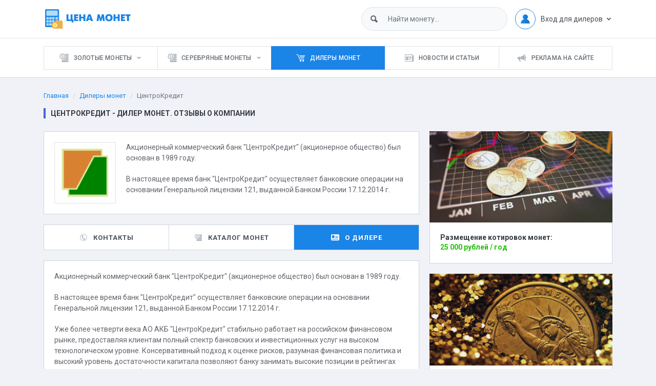

--- FILE ---
content_type: text/html; charset=utf-8
request_url: https://xn--80ajb1adcg8a2a.xn--p1ai/dealers/tsentrokredit/info/
body_size: 7458
content:
<!DOCTYPE html>
<html lang="ru">
<head>
    <!-- Required meta tags -->
    <meta charset="utf-8">
    <meta name="viewport" content="width=device-width, initial-scale=1, shrink-to-fit=no">

    <!-- Meta -->
    <title>ЦентроКредит - дилер монет. Отзывы о компании</title>
    <meta name="keywords" content="ЦентроКредит отзывы о дилере, ЦентроКредит отзывы о компании, ЦентроКредит информация, ЦентроКредит дилер монет, ЦентроКредит покупка и продажа монет, ЦентроКредит информация о компании, ЦентроКредит отзывы, ЦентроКредит услуги, ЦентроКредит все услуги компании, ЦентроКредит спектр услуг, ЦентроКредит отзывы покупателей, ЦентроКредит рейтинг компании, ЦентроКредит положительные отзывы, ЦентроКредит отрицательные отзывы, ЦентроКредит отзовик, ЦентроКредит покупка монет, ЦентроКредит продажа монет">
    <meta name="description" content="ЦентроКредит - дилер инвестиционных монет. Полную информацию о ЦентроКредит Вы можете узнать на сайте ЦенаМонет.РФ. ЦенаМонет.РФ – первый онлайн-сервис сравнения цен на инвестиционные монеты России и зарубежных стран">

    <!-- Facebook -->
    <meta property="og:title" content="ЦентроКредит - дилер монет. Отзывы о компании">
    <meta property="og:description" content="ЦентроКредит - дилер инвестиционных монет. Полную информацию о ЦентроКредит Вы можете узнать на сайте ЦенаМонет.РФ. ЦенаМонет.РФ – первый онлайн-сервис сравнения цен на инвестиционные монеты России и зарубежных стран">
    <meta property="og:type" content="website">
    <meta property="og:url" content="https://xn--80ajb1adcg8a2a.xn--p1ai/dealers/tsentrokredit/info/">
    <meta property="og:image" content="https://xn--80ajb1adcg8a2a.xn--p1ai/image.php?pic.jpg&width=400&height=400&cropratio=400:400&image=/files/dealers/logo/logo_57.png">

    <!-- vendor css -->
    <link href="/css/lib/icofont/icofont.min.css" rel="stylesheet">
    <link href="/css/lib/flag-icon-css/css/flag-icon.min.css" rel="stylesheet">
    <link href="/css/lib/datatables/css/jquery.dataTables.css" rel="stylesheet">
    <link href="/css/lib/jquery.typeahead/jquery.typeahead.css" rel="stylesheet">
    <link href="/css/lib/jquery.magnify/css/magnify.css" rel="stylesheet">
    <link href="/css/lib/rickshaw/css/rickshaw.min.css" rel="stylesheet">

    <!-- Slim CSS -->
    <link rel="stylesheet" href="/css/slim.css?time=30082023">
	
	<link rel="shortcut icon" href="/favicon.ico" type="image/x-icon">
    <link rel="icon" href="/favicon.ico" type="image/x-icon">
    <link rel="icon" href="/favicon.svg" type="image/svg+xml">

    <!-- Yandex.RTB -->
    <script>window.yaContextCb=window.yaContextCb||[]</script>
    <script src="https://yandex.ru/ads/system/context.js" async></script>
</head>
<body>
<div class="slim-header">
    <div class="container">
        <div class="slim-header-left">
            <a href="/"><img src="/i/logo.svg" class="logo-desktop" alt="ЦенаМонет.РФ" height="40"><img src="/i/logo-mobile.svg" class="logo-mobile" alt="ЦенаМонет.РФ" height="40"></a>
        </div><!-- slim-header-left -->
        <div class="slim-header-right">
            <form>
                <div class="typeahead__container header-search">
                    <div class="search-wrap">
                        <div class="search-box">
                            <span class="icofont-ui-search mg-l-15"></span>
                            <input type="text" class="form-control js-typeahead" name="search" placeholder="Найти монету..." autocomplete="off">
                        </div>
                    </div>
                    <span class="btn btn-primary search-toggler"><i class="icofont-ui-search"></i></span>
                </div>
            </form>
            <div class="dropdown dropdown-c">
    <a href="#" class="logged-user" data-toggle="dropdown">
        <img src="/i/user.svg" alt="">
        <span>Вход для дилеров</span>
        <i class="icofont-simple-down"></i>
    </a>
    <div class="dropdown-menu dropdown-menu-right">
        <nav class="nav">
            <a href="/user/" class="nav-link"><i class="icon icofont-sign-in"></i> Войти</a>
            <a href="/register/" class="nav-link"><i class="icon icofont-edit"></i> Зарегистрироваться</a>
        </nav>
    </div>
</div>
            <div id="navmobile-btn"><img src="/i/menu.svg" alt="Открыть меню"></div>
        </div><!-- header-right -->
    </div><!-- container -->
</div><!-- slim-header -->

<div class="slim-navbar">
    <div class="container">
        <span class="navbar-close"><img src="/i/menu-close.svg" alt="Закрыть меню"></span>
        <div class="navbar-head">
            <div class="navbar-brand">
                <a href="/"><img src="/i/logo.svg" alt="ЦенаМонет.РФ" height="40"></a>
            </div>
        </div>
        <ul class="nav"><li class="nav-item with-sub">
    <a class="nav-link" href="/gold/">
        <i class="icon icofont-coins"></i>
        <span>Золотые монеты</span>
    </a>
    <div class="sub-item"><ul><li>
    <a href="/gold/investitsionnye-monety-rossii/"><span class="flag-icon flag-icon-ru tx-16 mr-2"></span>Инвестиционные монеты России</a>
</li><li>
    <a href="/gold/investitsionnye-monety-avstralii/"><span class="flag-icon flag-icon-au tx-16 mr-2"></span>Инвестиционные монеты Австралии</a>
</li><li>
    <a href="/gold/investitsionnye-monety-avstrii/"><span class="flag-icon flag-icon-at tx-16 mr-2"></span>Инвестиционные монеты Австрии</a>
</li><li>
    <a href="/gold/investitsionnye-monety-armenii/"><span class="flag-icon flag-icon-am tx-16 mr-2"></span>Инвестиционные монеты Армении</a>
</li><li>
    <a href="/gold/investitsionnye-monety-belorussii/"><span class="flag-icon flag-icon-by tx-16 mr-2"></span>Инвестиционные монеты Белоруссии</a>
</li><li>
    <a href="/gold/investitsionnye-monety-velikobritanii/"><span class="flag-icon flag-icon-gb tx-16 mr-2"></span>Инвестиционные монеты Великобритании</a>
</li><li>
    <a href="/gold/investitsionnye-monety-kazahstana/"><span class="flag-icon flag-icon-kz tx-16 mr-2"></span>Инвестиционные монеты Казахстана</a>
</li><li>
    <a href="/gold/investitsionnye-monety-kanady/"><span class="flag-icon flag-icon-ca tx-16 mr-2"></span>Инвестиционные монеты Канады</a>
</li><li>
    <a href="/gold/investitsionnye-monety-kitaya/"><span class="flag-icon flag-icon-cn tx-16 mr-2"></span>Инвестиционные монеты Китая</a>
</li><li>
    <a href="/gold/investitsionnye-monety-somali/"><span class="flag-icon flag-icon-so tx-16 mr-2"></span>Инвестиционные монеты Сомали</a>
</li><li>
    <a href="/gold/investitsionnye-monety-ssha/"><span class="flag-icon flag-icon-us tx-16 mr-2"></span>Инвестиционные монеты США</a>
</li><li>
    <a href="/gold/investitsionnye-monety-ukrainy/"><span class="flag-icon flag-icon-ua tx-16 mr-2"></span>Инвестиционные монеты Украины</a>
</li><li>
    <a href="/gold/investitsionnye-monety-yuar/"><span class="flag-icon flag-icon-za tx-16 mr-2"></span>Инвестиционные монеты ЮАР</a>
</li></ul></div>
</li><li class="nav-item with-sub">
    <a class="nav-link" href="/silver/">
        <i class="icon icofont-coins"></i>
        <span>Серебряные монеты</span>
    </a>
    <div class="sub-item"><ul><li>
    <a href="/silver/investitsionnye-monety-rossii/"><span class="flag-icon flag-icon-ru tx-16 mr-2"></span>Инвестиционные монеты России</a>
</li><li>
    <a href="/silver/investitsionnye-monety-avstralii/"><span class="flag-icon flag-icon-au tx-16 mr-2"></span>Инвестиционные монеты Австралии</a>
</li><li>
    <a href="/silver/investitsionnye-monety-avstrii/"><span class="flag-icon flag-icon-at tx-16 mr-2"></span>Инвестиционные монеты Австрии</a>
</li><li>
    <a href="/silver/investitsionnye-monety-armenii/"><span class="flag-icon flag-icon-am tx-16 mr-2"></span>Инвестиционные монеты Армении</a>
</li><li>
    <a href="/silver/investitsionnye-monety-belorussii/"><span class="flag-icon flag-icon-by tx-16 mr-2"></span>Инвестиционные монеты Белоруссии</a>
</li><li>
    <a href="/silver/investitsionnye-monety-velikobritanii/"><span class="flag-icon flag-icon-gb tx-16 mr-2"></span>Инвестиционные монеты Великобритании</a>
</li><li>
    <a href="/silver/investitsionnye-monety-kazahstana/"><span class="flag-icon flag-icon-kz tx-16 mr-2"></span>Инвестиционные монеты Казахстана</a>
</li><li>
    <a href="/silver/investitsionnye-monety-kanady/"><span class="flag-icon flag-icon-ca tx-16 mr-2"></span>Инвестиционные монеты Канады</a>
</li><li>
    <a href="/silver/investitsionnye-monety-kitaya/"><span class="flag-icon flag-icon-cn tx-16 mr-2"></span>Инвестиционные монеты Китая</a>
</li><li>
    <a href="/silver/investitsionnye-monety-somali/"><span class="flag-icon flag-icon-so tx-16 mr-2"></span>Инвестиционные монеты Сомали</a>
</li><li>
    <a href="/silver/investitsionnye-monety-ssha/"><span class="flag-icon flag-icon-us tx-16 mr-2"></span>Инвестиционные монеты США</a>
</li><li>
    <a href="/silver/investitsionnye-monety-ukrainy/"><span class="flag-icon flag-icon-ua tx-16 mr-2"></span>Инвестиционные монеты Украины</a>
</li><li>
    <a href="/silver/investitsionnye-monety-yuar/"><span class="flag-icon flag-icon-za tx-16 mr-2"></span>Инвестиционные монеты ЮАР</a>
</li></ul></div>
</li><li class="nav-item active ">
    <a class="nav-link" href="/dealers/">
        <i class="icon icofont-cart-alt"></i>
        <span>Дилеры монет</span>
    </a>
    
</li><li class="nav-item ">
    <a class="nav-link" href="/articles/">
        <i class="icon icofont-newspaper"></i>
        <span>Новости и статьи</span>
    </a>
    
</li><li class="nav-item ">
    <a class="nav-link" href="/ads/">
        <i class="icon icofont-mega-phone"></i>
        <span>Реклама на сайте</span>
    </a>
    
</li></ul>
    </div><!-- container -->
</div><!-- slim-navbar -->

<div class="slim-mainpanel">
    <div class="container">
        <div class="slim-pageheader">
            <ol class="breadcrumb slim-breadcrumb mg-b-15">
                <li class="breadcrumb-item"><a href="/">Главная</a></li><li class="breadcrumb-item"><a href="/dealers/">Дилеры монет</a></li><li class="breadcrumb-item active">ЦентроКредит</li>
            </ol>
            <h1 class="slim-pagetitle">ЦентроКредит - дилер монет. Отзывы о компании</h1>
        </div><!-- slim-pageheader -->

         
			<!-- _mod dealers -->
			<div class="row row-sm">
	<div class="col-lg-8">
		<div class="card card-profile">
			<div class="card-body">
				<div class="media">
					<img src="/image.php?pic.jpg&amp;width=120&amp;height=120&amp;cropratio=120:120&amp;image=/files/dealers/logo/logo_57.png" alt="ЦентроКредит" class="bd bd-gray-300">
					<div class="media-body">
						<p>Акционерный коммерческий банк &quot;ЦентроКредит&quot; (акционерное общество) был основан в 1989 году.</p>

<p>В настоящее время банк &quot;ЦентроКредит&quot; осуществляет банковские операции на основании Генеральной лицензии 121, выданной Банком России 17.12.2014 г.</p>

					</div>
				</div>
			</div>
		</div>

		<ul class="nav nav-activity-profile mg-t-20">
			<li class="nav-item "><a href="/dealers/tsentrokredit/" class="nav-link"><i class="icon icofont-phone-circle"></i> Контакты</a></li>
			<li class="nav-item "><a href="/dealers/tsentrokredit/rates/" class="nav-link"><i class="icon icofont-coins"></i> Каталог монет</a></li>
			<li class="nav-item active"><a href="/dealers/tsentrokredit/info/" class="nav-link"><i class="icon icofont-ui-v-card"></i> О дилере</a></li>
		</ul>



		<div class="card-contact mg-t-20 content-block">
			<p>Акционерный коммерческий банк &quot;ЦентроКредит&quot; (акционерное общество) был основан в 1989 году.</p>

<p>В настоящее время банк &quot;ЦентроКредит&quot; осуществляет банковские операции на основании Генеральной лицензии 121, выданной Банком России 17.12.2014 г.</p>

<p>Уже более четверти века АО АКБ &quot;ЦентроКредит&quot; стабильно работает на российском финансовом рынке, предоставляя клиентам полный спектр банковских и инвестиционных услуг на высоком технологическом уровне. Консервативный подход к оценке рисков, разумная финансовая политика и высокий уровень достаточности капитала позволяют банку занимать высокие позиции в рейтингах надежности российских банков.</p>

<p>C 1999 года АО АКБ &quot;ЦентроКредит&quot; осуществляет подготовку финансовой отчетности по российским и международным стандартам. В 1999-2002 годах аудитором АО АКБ &quot;ЦентроКредит&quot; являлась компания KPMG. С 2003 по 2014 год аудитором Банка являлась компания &quot;Deloitte &amp; Touche&quot;. С 2015 года аудитором Банка по МСФО является компания &quot;Ernst&amp;Young&quot;.</p>

<p>Банковский надзор за деятельностью кредитной организации АО АКБ &quot;ЦентроКредит&quot;, рег.&nbsp;№&nbsp;121, осуществляет Служба текущего банковского надзора Банка России. Телефоны Контактного центра Центрального банка Российской Федерации: 8 800 300-30-00 (для бесплатных звонков из регионов России), +7 499 300-30-00 (круглосуточно), факс: +7 495 621-64-65. Надзор за соблюдением требований законодательства Российской Федерации в сфере защиты прав потребителей финансовых услуг осуществляет Служба по защите прав потребителей и обеспечению доступности финансовых услуг Банка России. Обращение о нарушении действиями (бездействием) кредитной организации законодательства Российской Федерации, а также охраняемых законом прав и интересов физических или юридических лиц, может быть направлено для рассмотрения в Банк России через интернет-приемную</p>

		</div>

		<div class="section-wrapper mg-t-20">
			<!-- Yandex.RTB R-A-3232395-4 -->
			<div id="yandex_rtb_R-A-3232395-4"></div>
			<script>
				window.yaContextCb.push(()=>{
					Ya.Context.AdvManager.render({
						"blockId": "R-A-3232395-4",
						"renderTo": "yandex_rtb_R-A-3232395-4"
					})
				})
			</script>
		</div>
	</div>

	<div class="col-lg-4 mg-t-20 mg-lg-t-0">
		<div class="card card-blog mg-b-20">
			<figure class="card-item-img bg-mantle">
				<a href="/register/?utm_source=cenamonet.rf&utm_medium=display&utm_campaign=dealer_01"><img class="img-fluid" src="/image.php?pic.jpg&amp;width=800&amp;height=400&amp;cropratio=800:400&amp;image=/i/img-register.jpg" alt="Размещение котировок монет"></a>
			</figure>
			<div class="card-body">
				<h6 class="blog-title"><a href="/register/?utm_source=cenamonet.rf&utm_medium=display&utm_campaign=dealer_01">Размещение котировок монет:</a></h6>
				<div class="blog-text mg-t-0-force"><p class="text-success"><strong>25 000 рублей / год</strong></p></div>
			</div><!-- card-body -->
		</div>
		<div class="card card-blog mg-b-20">
			<figure class="card-item-img bg-mantle">
				<a href="/ads/?utm_source=cenamonet.rf&utm_medium=display&utm_campaign=dealer_02"><img class="img-fluid" src="/image.php?pic.jpg&amp;width=800&amp;height=400&amp;cropratio=800:400&amp;image=/i/img-advertising.jpg" alt="Реклама на сайте монет"></a>
			</figure>
			<div class="card-body">
				<h6 class="blog-title"><a href="/ads/?utm_source=cenamonet.rf&utm_medium=display&utm_campaign=dealer_02">Реклама на сайте:</a></h6>
				<div class="blog-text mg-t-0-force"><p class="text-success"><strong> от 2 500 рублей</strong></p></div>
			</div><!-- card-body -->
		</div>
		<div class="card card-people-list">
			<div class="slim-card-title">Другие дилеры</div>
			<div class="media-list">
				<div class="media">
					<a href="/dealers/gold-beetle/"><img src="/image.php?pic.jpg&amp;width=40&amp;height=40&amp;cropratio=40:40&amp;image=/files/dealers/logo/logo_171.png" class="wd-40-force" alt="Gold Beetle"></a>
					<div class="media-body">
						<strong><a href="/dealers/gold-beetle/" class="pb-0">Gold Beetle</a></strong>
						<p class="tx-12">Компания</p>
					</div>
				</div>
				<div class="media">
					<a href="/dealers/dalena-bank/"><img src="/image.php?pic.jpg&amp;width=40&amp;height=40&amp;cropratio=40:40&amp;image=/files/dealers/logo/logo_16.png" class="wd-40-force" alt="Далена Банк"></a>
					<div class="media-body">
						<strong><a href="/dealers/dalena-bank/" class="pb-0">Далена Банк</a></strong>
						<p class="tx-12">Кредитная организация</p>
					</div>
				</div>
				<div class="media">
					<a href="/dealers/suisse-gold-limited/"><img src="/image.php?pic.jpg&amp;width=40&amp;height=40&amp;cropratio=40:40&amp;image=/files/dealers/logo/logo_125.png" class="wd-40-force" alt="Suisse Gold Limited"></a>
					<div class="media-body">
						<strong><a href="/dealers/suisse-gold-limited/" class="pb-0">Suisse Gold Limited</a></strong>
						<p class="tx-12">Компания</p>
					</div>
				</div>
				<div class="media">
					<a href="/dealers/genbank/"><img src="/image.php?pic.jpg&amp;width=40&amp;height=40&amp;cropratio=40:40&amp;image=/files/dealers/logo/logo_83.png" class="wd-40-force" alt="ГЕНБАНК"></a>
					<div class="media-body">
						<strong><a href="/dealers/genbank/" class="pb-0">ГЕНБАНК</a></strong>
						<p class="tx-12">Кредитная организация</p>
					</div>
				</div>
				<div class="media">
					<a href="/dealers/klad-monet/"><img src="/image.php?pic.jpg&amp;width=40&amp;height=40&amp;cropratio=40:40&amp;image=/files/dealers/logo/logo_30.png" class="wd-40-force" alt="Клад монет"></a>
					<div class="media-body">
						<strong><a href="/dealers/klad-monet/" class="pb-0">Клад монет</a></strong>
						<p class="tx-12">Интернет-магазин</p>
					</div>
				</div>
				<div class="media">
					<a href="/dealers/monetarus/"><img src="/image.php?pic.jpg&amp;width=40&amp;height=40&amp;cropratio=40:40&amp;image=/files/dealers/logo/logo_40.png" class="wd-40-force" alt="Монетарус"></a>
					<div class="media-body">
						<strong><a href="/dealers/monetarus/" class="pb-0">Монетарус</a></strong>
						<p class="tx-12">Интернет-магазин</p>
					</div>
				</div>
				<div class="media">
					<a href="/dealers/zoloto-v-ruki/"><img src="/image.php?pic.jpg&amp;width=40&amp;height=40&amp;cropratio=40:40&amp;image=/files/dealers/logo/logo_170.png" class="wd-40-force" alt="Золото в руки"></a>
					<div class="media-body">
						<strong><a href="/dealers/zoloto-v-ruki/" class="pb-0">Золото в руки</a></strong>
						<p class="tx-12">Компания</p>
					</div>
				</div>
			</div>
		</div>
	</div>
</div>
			<!-- mod dealers_ --> 

    </div><!-- container -->
</div><!-- slim-mainpanel -->

<div class="slim-footer">
    <div class="container">
        <p>2020 &copy; Цена монет - сравнение цен на инвестиционные монеты<br><a href="https://t.me/cenamonetrf" target="_blank" class="mr-1" title="Telegram-канал"><img src="/i/logo-tg.svg" height="31" alt="Telegram-канал"></a> <a href="https://vk.com/cenamonetrf" target="_blank" class="mr-1" title="Группа в VK"><img src="/i/logo-vk.svg" height="31" alt="Группа в VK"></a> <a href="https://dzen.ru/cenamonetrf" target="_blank" class="mr-1" title="Лента в Дзен"><img src="/i/logo-zen.svg" alt="Лента в Дзен" height="31"></a><!--a href="https://www.facebook.com/cenamonetrf/" target="_blank" class="mr-1"><img src="/i/logo-fb.svg" height="31"></a> <a href="https://www.instagram.com/cenamonetrf/" target="_blank"><img src="/i/logo-ig.svg" height="31"></a--></p>
        <p>Разработка сайта: <a href="https://www.sitegu.ru/">Сайт Гуру</a><br><!-- Yandex.Metrika informer --> <a href="https://metrika.yandex.ru/stat/?id=54044998&amp;from=informer" target="_blank" rel="nofollow"><img src="https://informer.yandex.ru/informer/54044998/3_0_FFFFFFFF_FFFFFFFF_0_pageviews" style="width:88px; height:31px; border:0;" alt="Яндекс.Метрика" title="Яндекс.Метрика: данные за сегодня (просмотры, визиты и уникальные посетители)" class="ym-advanced-informer" data-cid="54044998" data-lang="ru"></a> <!-- /Yandex.Metrika informer --> <!-- Yandex.Metrika counter --> <script> (function(m,e,t,r,i,k,a){m[i]=m[i]||function(){(m[i].a=m[i].a||[]).push(arguments)}; m[i].l=1*new Date();k=e.createElement(t),a=e.getElementsByTagName(t)[0],k.async=1,k.src=r,a.parentNode.insertBefore(k,a)}) (window, document, "script", "https://mc.yandex.ru/metrika/tag.js", "ym"); ym(54044998, "init", { clickmap:true, trackLinks:true, accurateTrackBounce:true, webvisor:true, trackHash:true }); </script> <!-- /Yandex.Metrika counter --></p>
    </div>
</div>

<script src="/css/lib/jquery/js/jquery.js"></script>
<script src="/css/lib/popper.js/js/popper.js"></script>
<script src="/css/lib/bootstrap/js/bootstrap.js"></script>
<script src="/css/lib/jquery.cookie/js/jquery.cookie.js"></script>
<script src="/css/lib/datatables/js/jquery.dataTables.js"></script>
<script src="/css/lib/datatables-responsive/js/dataTables.responsive.js"></script>
<script src="/css/lib/jquery.typeahead/jquery.typeahead.js"></script>
<script src="/css/lib/jquery.magnify/js/jquery.magnify.js"></script>
<script src="/css/lib/jquery.magnify/js/jquery.magnify-mobile.js"></script>
<script src="/css/lib/jquery-validation/dist/jquery.validate.min.js"></script>
<script src="/css/lib/jquery-validation/dist/localization/messages_ru.min.js"></script>

<script src="/css/lib/Flot/js/jquery.flot.js"></script>
<script src="/css/lib/Flot/js/jquery.flot.pie.js"></script>
<script src="/css/lib/Flot/js/jquery.flot.resize.js"></script>
<script src="/css/lib/Flot/js/jquery.flot.time.js"></script>
<script src="/css/lib/flot-spline/js/jquery.flot.spline.js"></script>

<script src="/css/lib/d3/js/d3.js"></script>
<script src="/css/lib/rickshaw/js/rickshaw.min.js"></script>
<script src="/css/lib/peity/js/jquery.peity.js"></script>
<script src="/js/ResizeSensor.js"></script>
<script src="/js/widgets.js"></script>

<script src="/js/slim.js?time=30082023"></script>
<script src="/js/chart.flot.js"></script>

<script src="https://www.google.com/recaptcha/api.js?render=6Lf7lM0ZAAAAADjpI02J2NLTf_lxCLCYzZ_-ievx"></script>
<script>
grecaptcha.ready(function() {
    grecaptcha.execute('6Lf7lM0ZAAAAADjpI02J2NLTf_lxCLCYzZ_-ievx', {action: 'homepage'}).then(function(token) {
    	$("#g-recaptcha-response").val(token);
	});
});
</script>

<!-- Google tag (gtag.js) -->
<script async src="https://www.googletagmanager.com/gtag/js?id=G-2TJR2FQ9M8"></script>
<script>
    window.dataLayer = window.dataLayer || [];
    function gtag(){dataLayer.push(arguments);}
    gtag('js', new Date());

    gtag('config', 'G-2TJR2FQ9M8');
</script>

<!-- Top.Mail.Ru counter -->
<script type="text/javascript">
    var _tmr = window._tmr || (window._tmr = []);
    _tmr.push({id: "3324319", type: "pageView", start: (new Date()).getTime()});
    (function (d, w, id) {
        if (d.getElementById(id)) return;
        var ts = d.createElement("script"); ts.type = "text/javascript"; ts.async = true; ts.id = id;
        ts.src = "https://top-fwz1.mail.ru/js/code.js";
        var f = function () {var s = d.getElementsByTagName("script")[0]; s.parentNode.insertBefore(ts, s);};
        if (w.opera == "[object Opera]") { d.addEventListener("DOMContentLoaded", f, false); } else { f(); }
    })(document, window, "tmr-code");
</script>
<noscript><div><img src="https://top-fwz1.mail.ru/counter?id=3324319;js=na" style="position:absolute;left:-9999px;" alt="Top.Mail.Ru" /></div></noscript>
<!-- /Top.Mail.Ru counter -->
<!-- Varioqub experiments -->
<script type="text/javascript">
    (function(e, x, pe, r, i, me, nt){
        e[i]=e[i]||function(){(e[i].a=e[i].a||[]).push(arguments)},
            me=x.createElement(pe),me.async=1,me.src=r,nt=x.getElementsByTagName(pe)[0],nt.parentNode.insertBefore(me,nt)})
    (window, document, 'script', 'https://abt.s3.yandex.net/expjs/latest/exp.js', 'ymab');
    ymab('metrika.54044998', 'init'/*, {clientFeatures}, {callback}*/);
</script>
<script type="text/javascript">!function(){var t=document.createElement("script");t.type="text/javascript",t.async=!0,t.src='https://vk.com/js/api/openapi.js?173',t.onload=function(){VK.Retargeting.Init("VK-RTRG-1880841-ezP98"),VK.Retargeting.Hit()},document.head.appendChild(t)}();</script><noscript><img src="https://vk.com/rtrg?p=VK-RTRG-1880841-ezP98" style="position:fixed; left:-999px;" alt=""/></noscript>
</body>
</html>

--- FILE ---
content_type: text/html; charset=utf-8
request_url: https://www.google.com/recaptcha/api2/anchor?ar=1&k=6Lf7lM0ZAAAAADjpI02J2NLTf_lxCLCYzZ_-ievx&co=aHR0cHM6Ly94bi0tODBhamIxYWRjZzhhMmEueG4tLXAxYWk6NDQz&hl=en&v=PoyoqOPhxBO7pBk68S4YbpHZ&size=invisible&anchor-ms=20000&execute-ms=30000&cb=h4sz1df7srjh
body_size: 48745
content:
<!DOCTYPE HTML><html dir="ltr" lang="en"><head><meta http-equiv="Content-Type" content="text/html; charset=UTF-8">
<meta http-equiv="X-UA-Compatible" content="IE=edge">
<title>reCAPTCHA</title>
<style type="text/css">
/* cyrillic-ext */
@font-face {
  font-family: 'Roboto';
  font-style: normal;
  font-weight: 400;
  font-stretch: 100%;
  src: url(//fonts.gstatic.com/s/roboto/v48/KFO7CnqEu92Fr1ME7kSn66aGLdTylUAMa3GUBHMdazTgWw.woff2) format('woff2');
  unicode-range: U+0460-052F, U+1C80-1C8A, U+20B4, U+2DE0-2DFF, U+A640-A69F, U+FE2E-FE2F;
}
/* cyrillic */
@font-face {
  font-family: 'Roboto';
  font-style: normal;
  font-weight: 400;
  font-stretch: 100%;
  src: url(//fonts.gstatic.com/s/roboto/v48/KFO7CnqEu92Fr1ME7kSn66aGLdTylUAMa3iUBHMdazTgWw.woff2) format('woff2');
  unicode-range: U+0301, U+0400-045F, U+0490-0491, U+04B0-04B1, U+2116;
}
/* greek-ext */
@font-face {
  font-family: 'Roboto';
  font-style: normal;
  font-weight: 400;
  font-stretch: 100%;
  src: url(//fonts.gstatic.com/s/roboto/v48/KFO7CnqEu92Fr1ME7kSn66aGLdTylUAMa3CUBHMdazTgWw.woff2) format('woff2');
  unicode-range: U+1F00-1FFF;
}
/* greek */
@font-face {
  font-family: 'Roboto';
  font-style: normal;
  font-weight: 400;
  font-stretch: 100%;
  src: url(//fonts.gstatic.com/s/roboto/v48/KFO7CnqEu92Fr1ME7kSn66aGLdTylUAMa3-UBHMdazTgWw.woff2) format('woff2');
  unicode-range: U+0370-0377, U+037A-037F, U+0384-038A, U+038C, U+038E-03A1, U+03A3-03FF;
}
/* math */
@font-face {
  font-family: 'Roboto';
  font-style: normal;
  font-weight: 400;
  font-stretch: 100%;
  src: url(//fonts.gstatic.com/s/roboto/v48/KFO7CnqEu92Fr1ME7kSn66aGLdTylUAMawCUBHMdazTgWw.woff2) format('woff2');
  unicode-range: U+0302-0303, U+0305, U+0307-0308, U+0310, U+0312, U+0315, U+031A, U+0326-0327, U+032C, U+032F-0330, U+0332-0333, U+0338, U+033A, U+0346, U+034D, U+0391-03A1, U+03A3-03A9, U+03B1-03C9, U+03D1, U+03D5-03D6, U+03F0-03F1, U+03F4-03F5, U+2016-2017, U+2034-2038, U+203C, U+2040, U+2043, U+2047, U+2050, U+2057, U+205F, U+2070-2071, U+2074-208E, U+2090-209C, U+20D0-20DC, U+20E1, U+20E5-20EF, U+2100-2112, U+2114-2115, U+2117-2121, U+2123-214F, U+2190, U+2192, U+2194-21AE, U+21B0-21E5, U+21F1-21F2, U+21F4-2211, U+2213-2214, U+2216-22FF, U+2308-230B, U+2310, U+2319, U+231C-2321, U+2336-237A, U+237C, U+2395, U+239B-23B7, U+23D0, U+23DC-23E1, U+2474-2475, U+25AF, U+25B3, U+25B7, U+25BD, U+25C1, U+25CA, U+25CC, U+25FB, U+266D-266F, U+27C0-27FF, U+2900-2AFF, U+2B0E-2B11, U+2B30-2B4C, U+2BFE, U+3030, U+FF5B, U+FF5D, U+1D400-1D7FF, U+1EE00-1EEFF;
}
/* symbols */
@font-face {
  font-family: 'Roboto';
  font-style: normal;
  font-weight: 400;
  font-stretch: 100%;
  src: url(//fonts.gstatic.com/s/roboto/v48/KFO7CnqEu92Fr1ME7kSn66aGLdTylUAMaxKUBHMdazTgWw.woff2) format('woff2');
  unicode-range: U+0001-000C, U+000E-001F, U+007F-009F, U+20DD-20E0, U+20E2-20E4, U+2150-218F, U+2190, U+2192, U+2194-2199, U+21AF, U+21E6-21F0, U+21F3, U+2218-2219, U+2299, U+22C4-22C6, U+2300-243F, U+2440-244A, U+2460-24FF, U+25A0-27BF, U+2800-28FF, U+2921-2922, U+2981, U+29BF, U+29EB, U+2B00-2BFF, U+4DC0-4DFF, U+FFF9-FFFB, U+10140-1018E, U+10190-1019C, U+101A0, U+101D0-101FD, U+102E0-102FB, U+10E60-10E7E, U+1D2C0-1D2D3, U+1D2E0-1D37F, U+1F000-1F0FF, U+1F100-1F1AD, U+1F1E6-1F1FF, U+1F30D-1F30F, U+1F315, U+1F31C, U+1F31E, U+1F320-1F32C, U+1F336, U+1F378, U+1F37D, U+1F382, U+1F393-1F39F, U+1F3A7-1F3A8, U+1F3AC-1F3AF, U+1F3C2, U+1F3C4-1F3C6, U+1F3CA-1F3CE, U+1F3D4-1F3E0, U+1F3ED, U+1F3F1-1F3F3, U+1F3F5-1F3F7, U+1F408, U+1F415, U+1F41F, U+1F426, U+1F43F, U+1F441-1F442, U+1F444, U+1F446-1F449, U+1F44C-1F44E, U+1F453, U+1F46A, U+1F47D, U+1F4A3, U+1F4B0, U+1F4B3, U+1F4B9, U+1F4BB, U+1F4BF, U+1F4C8-1F4CB, U+1F4D6, U+1F4DA, U+1F4DF, U+1F4E3-1F4E6, U+1F4EA-1F4ED, U+1F4F7, U+1F4F9-1F4FB, U+1F4FD-1F4FE, U+1F503, U+1F507-1F50B, U+1F50D, U+1F512-1F513, U+1F53E-1F54A, U+1F54F-1F5FA, U+1F610, U+1F650-1F67F, U+1F687, U+1F68D, U+1F691, U+1F694, U+1F698, U+1F6AD, U+1F6B2, U+1F6B9-1F6BA, U+1F6BC, U+1F6C6-1F6CF, U+1F6D3-1F6D7, U+1F6E0-1F6EA, U+1F6F0-1F6F3, U+1F6F7-1F6FC, U+1F700-1F7FF, U+1F800-1F80B, U+1F810-1F847, U+1F850-1F859, U+1F860-1F887, U+1F890-1F8AD, U+1F8B0-1F8BB, U+1F8C0-1F8C1, U+1F900-1F90B, U+1F93B, U+1F946, U+1F984, U+1F996, U+1F9E9, U+1FA00-1FA6F, U+1FA70-1FA7C, U+1FA80-1FA89, U+1FA8F-1FAC6, U+1FACE-1FADC, U+1FADF-1FAE9, U+1FAF0-1FAF8, U+1FB00-1FBFF;
}
/* vietnamese */
@font-face {
  font-family: 'Roboto';
  font-style: normal;
  font-weight: 400;
  font-stretch: 100%;
  src: url(//fonts.gstatic.com/s/roboto/v48/KFO7CnqEu92Fr1ME7kSn66aGLdTylUAMa3OUBHMdazTgWw.woff2) format('woff2');
  unicode-range: U+0102-0103, U+0110-0111, U+0128-0129, U+0168-0169, U+01A0-01A1, U+01AF-01B0, U+0300-0301, U+0303-0304, U+0308-0309, U+0323, U+0329, U+1EA0-1EF9, U+20AB;
}
/* latin-ext */
@font-face {
  font-family: 'Roboto';
  font-style: normal;
  font-weight: 400;
  font-stretch: 100%;
  src: url(//fonts.gstatic.com/s/roboto/v48/KFO7CnqEu92Fr1ME7kSn66aGLdTylUAMa3KUBHMdazTgWw.woff2) format('woff2');
  unicode-range: U+0100-02BA, U+02BD-02C5, U+02C7-02CC, U+02CE-02D7, U+02DD-02FF, U+0304, U+0308, U+0329, U+1D00-1DBF, U+1E00-1E9F, U+1EF2-1EFF, U+2020, U+20A0-20AB, U+20AD-20C0, U+2113, U+2C60-2C7F, U+A720-A7FF;
}
/* latin */
@font-face {
  font-family: 'Roboto';
  font-style: normal;
  font-weight: 400;
  font-stretch: 100%;
  src: url(//fonts.gstatic.com/s/roboto/v48/KFO7CnqEu92Fr1ME7kSn66aGLdTylUAMa3yUBHMdazQ.woff2) format('woff2');
  unicode-range: U+0000-00FF, U+0131, U+0152-0153, U+02BB-02BC, U+02C6, U+02DA, U+02DC, U+0304, U+0308, U+0329, U+2000-206F, U+20AC, U+2122, U+2191, U+2193, U+2212, U+2215, U+FEFF, U+FFFD;
}
/* cyrillic-ext */
@font-face {
  font-family: 'Roboto';
  font-style: normal;
  font-weight: 500;
  font-stretch: 100%;
  src: url(//fonts.gstatic.com/s/roboto/v48/KFO7CnqEu92Fr1ME7kSn66aGLdTylUAMa3GUBHMdazTgWw.woff2) format('woff2');
  unicode-range: U+0460-052F, U+1C80-1C8A, U+20B4, U+2DE0-2DFF, U+A640-A69F, U+FE2E-FE2F;
}
/* cyrillic */
@font-face {
  font-family: 'Roboto';
  font-style: normal;
  font-weight: 500;
  font-stretch: 100%;
  src: url(//fonts.gstatic.com/s/roboto/v48/KFO7CnqEu92Fr1ME7kSn66aGLdTylUAMa3iUBHMdazTgWw.woff2) format('woff2');
  unicode-range: U+0301, U+0400-045F, U+0490-0491, U+04B0-04B1, U+2116;
}
/* greek-ext */
@font-face {
  font-family: 'Roboto';
  font-style: normal;
  font-weight: 500;
  font-stretch: 100%;
  src: url(//fonts.gstatic.com/s/roboto/v48/KFO7CnqEu92Fr1ME7kSn66aGLdTylUAMa3CUBHMdazTgWw.woff2) format('woff2');
  unicode-range: U+1F00-1FFF;
}
/* greek */
@font-face {
  font-family: 'Roboto';
  font-style: normal;
  font-weight: 500;
  font-stretch: 100%;
  src: url(//fonts.gstatic.com/s/roboto/v48/KFO7CnqEu92Fr1ME7kSn66aGLdTylUAMa3-UBHMdazTgWw.woff2) format('woff2');
  unicode-range: U+0370-0377, U+037A-037F, U+0384-038A, U+038C, U+038E-03A1, U+03A3-03FF;
}
/* math */
@font-face {
  font-family: 'Roboto';
  font-style: normal;
  font-weight: 500;
  font-stretch: 100%;
  src: url(//fonts.gstatic.com/s/roboto/v48/KFO7CnqEu92Fr1ME7kSn66aGLdTylUAMawCUBHMdazTgWw.woff2) format('woff2');
  unicode-range: U+0302-0303, U+0305, U+0307-0308, U+0310, U+0312, U+0315, U+031A, U+0326-0327, U+032C, U+032F-0330, U+0332-0333, U+0338, U+033A, U+0346, U+034D, U+0391-03A1, U+03A3-03A9, U+03B1-03C9, U+03D1, U+03D5-03D6, U+03F0-03F1, U+03F4-03F5, U+2016-2017, U+2034-2038, U+203C, U+2040, U+2043, U+2047, U+2050, U+2057, U+205F, U+2070-2071, U+2074-208E, U+2090-209C, U+20D0-20DC, U+20E1, U+20E5-20EF, U+2100-2112, U+2114-2115, U+2117-2121, U+2123-214F, U+2190, U+2192, U+2194-21AE, U+21B0-21E5, U+21F1-21F2, U+21F4-2211, U+2213-2214, U+2216-22FF, U+2308-230B, U+2310, U+2319, U+231C-2321, U+2336-237A, U+237C, U+2395, U+239B-23B7, U+23D0, U+23DC-23E1, U+2474-2475, U+25AF, U+25B3, U+25B7, U+25BD, U+25C1, U+25CA, U+25CC, U+25FB, U+266D-266F, U+27C0-27FF, U+2900-2AFF, U+2B0E-2B11, U+2B30-2B4C, U+2BFE, U+3030, U+FF5B, U+FF5D, U+1D400-1D7FF, U+1EE00-1EEFF;
}
/* symbols */
@font-face {
  font-family: 'Roboto';
  font-style: normal;
  font-weight: 500;
  font-stretch: 100%;
  src: url(//fonts.gstatic.com/s/roboto/v48/KFO7CnqEu92Fr1ME7kSn66aGLdTylUAMaxKUBHMdazTgWw.woff2) format('woff2');
  unicode-range: U+0001-000C, U+000E-001F, U+007F-009F, U+20DD-20E0, U+20E2-20E4, U+2150-218F, U+2190, U+2192, U+2194-2199, U+21AF, U+21E6-21F0, U+21F3, U+2218-2219, U+2299, U+22C4-22C6, U+2300-243F, U+2440-244A, U+2460-24FF, U+25A0-27BF, U+2800-28FF, U+2921-2922, U+2981, U+29BF, U+29EB, U+2B00-2BFF, U+4DC0-4DFF, U+FFF9-FFFB, U+10140-1018E, U+10190-1019C, U+101A0, U+101D0-101FD, U+102E0-102FB, U+10E60-10E7E, U+1D2C0-1D2D3, U+1D2E0-1D37F, U+1F000-1F0FF, U+1F100-1F1AD, U+1F1E6-1F1FF, U+1F30D-1F30F, U+1F315, U+1F31C, U+1F31E, U+1F320-1F32C, U+1F336, U+1F378, U+1F37D, U+1F382, U+1F393-1F39F, U+1F3A7-1F3A8, U+1F3AC-1F3AF, U+1F3C2, U+1F3C4-1F3C6, U+1F3CA-1F3CE, U+1F3D4-1F3E0, U+1F3ED, U+1F3F1-1F3F3, U+1F3F5-1F3F7, U+1F408, U+1F415, U+1F41F, U+1F426, U+1F43F, U+1F441-1F442, U+1F444, U+1F446-1F449, U+1F44C-1F44E, U+1F453, U+1F46A, U+1F47D, U+1F4A3, U+1F4B0, U+1F4B3, U+1F4B9, U+1F4BB, U+1F4BF, U+1F4C8-1F4CB, U+1F4D6, U+1F4DA, U+1F4DF, U+1F4E3-1F4E6, U+1F4EA-1F4ED, U+1F4F7, U+1F4F9-1F4FB, U+1F4FD-1F4FE, U+1F503, U+1F507-1F50B, U+1F50D, U+1F512-1F513, U+1F53E-1F54A, U+1F54F-1F5FA, U+1F610, U+1F650-1F67F, U+1F687, U+1F68D, U+1F691, U+1F694, U+1F698, U+1F6AD, U+1F6B2, U+1F6B9-1F6BA, U+1F6BC, U+1F6C6-1F6CF, U+1F6D3-1F6D7, U+1F6E0-1F6EA, U+1F6F0-1F6F3, U+1F6F7-1F6FC, U+1F700-1F7FF, U+1F800-1F80B, U+1F810-1F847, U+1F850-1F859, U+1F860-1F887, U+1F890-1F8AD, U+1F8B0-1F8BB, U+1F8C0-1F8C1, U+1F900-1F90B, U+1F93B, U+1F946, U+1F984, U+1F996, U+1F9E9, U+1FA00-1FA6F, U+1FA70-1FA7C, U+1FA80-1FA89, U+1FA8F-1FAC6, U+1FACE-1FADC, U+1FADF-1FAE9, U+1FAF0-1FAF8, U+1FB00-1FBFF;
}
/* vietnamese */
@font-face {
  font-family: 'Roboto';
  font-style: normal;
  font-weight: 500;
  font-stretch: 100%;
  src: url(//fonts.gstatic.com/s/roboto/v48/KFO7CnqEu92Fr1ME7kSn66aGLdTylUAMa3OUBHMdazTgWw.woff2) format('woff2');
  unicode-range: U+0102-0103, U+0110-0111, U+0128-0129, U+0168-0169, U+01A0-01A1, U+01AF-01B0, U+0300-0301, U+0303-0304, U+0308-0309, U+0323, U+0329, U+1EA0-1EF9, U+20AB;
}
/* latin-ext */
@font-face {
  font-family: 'Roboto';
  font-style: normal;
  font-weight: 500;
  font-stretch: 100%;
  src: url(//fonts.gstatic.com/s/roboto/v48/KFO7CnqEu92Fr1ME7kSn66aGLdTylUAMa3KUBHMdazTgWw.woff2) format('woff2');
  unicode-range: U+0100-02BA, U+02BD-02C5, U+02C7-02CC, U+02CE-02D7, U+02DD-02FF, U+0304, U+0308, U+0329, U+1D00-1DBF, U+1E00-1E9F, U+1EF2-1EFF, U+2020, U+20A0-20AB, U+20AD-20C0, U+2113, U+2C60-2C7F, U+A720-A7FF;
}
/* latin */
@font-face {
  font-family: 'Roboto';
  font-style: normal;
  font-weight: 500;
  font-stretch: 100%;
  src: url(//fonts.gstatic.com/s/roboto/v48/KFO7CnqEu92Fr1ME7kSn66aGLdTylUAMa3yUBHMdazQ.woff2) format('woff2');
  unicode-range: U+0000-00FF, U+0131, U+0152-0153, U+02BB-02BC, U+02C6, U+02DA, U+02DC, U+0304, U+0308, U+0329, U+2000-206F, U+20AC, U+2122, U+2191, U+2193, U+2212, U+2215, U+FEFF, U+FFFD;
}
/* cyrillic-ext */
@font-face {
  font-family: 'Roboto';
  font-style: normal;
  font-weight: 900;
  font-stretch: 100%;
  src: url(//fonts.gstatic.com/s/roboto/v48/KFO7CnqEu92Fr1ME7kSn66aGLdTylUAMa3GUBHMdazTgWw.woff2) format('woff2');
  unicode-range: U+0460-052F, U+1C80-1C8A, U+20B4, U+2DE0-2DFF, U+A640-A69F, U+FE2E-FE2F;
}
/* cyrillic */
@font-face {
  font-family: 'Roboto';
  font-style: normal;
  font-weight: 900;
  font-stretch: 100%;
  src: url(//fonts.gstatic.com/s/roboto/v48/KFO7CnqEu92Fr1ME7kSn66aGLdTylUAMa3iUBHMdazTgWw.woff2) format('woff2');
  unicode-range: U+0301, U+0400-045F, U+0490-0491, U+04B0-04B1, U+2116;
}
/* greek-ext */
@font-face {
  font-family: 'Roboto';
  font-style: normal;
  font-weight: 900;
  font-stretch: 100%;
  src: url(//fonts.gstatic.com/s/roboto/v48/KFO7CnqEu92Fr1ME7kSn66aGLdTylUAMa3CUBHMdazTgWw.woff2) format('woff2');
  unicode-range: U+1F00-1FFF;
}
/* greek */
@font-face {
  font-family: 'Roboto';
  font-style: normal;
  font-weight: 900;
  font-stretch: 100%;
  src: url(//fonts.gstatic.com/s/roboto/v48/KFO7CnqEu92Fr1ME7kSn66aGLdTylUAMa3-UBHMdazTgWw.woff2) format('woff2');
  unicode-range: U+0370-0377, U+037A-037F, U+0384-038A, U+038C, U+038E-03A1, U+03A3-03FF;
}
/* math */
@font-face {
  font-family: 'Roboto';
  font-style: normal;
  font-weight: 900;
  font-stretch: 100%;
  src: url(//fonts.gstatic.com/s/roboto/v48/KFO7CnqEu92Fr1ME7kSn66aGLdTylUAMawCUBHMdazTgWw.woff2) format('woff2');
  unicode-range: U+0302-0303, U+0305, U+0307-0308, U+0310, U+0312, U+0315, U+031A, U+0326-0327, U+032C, U+032F-0330, U+0332-0333, U+0338, U+033A, U+0346, U+034D, U+0391-03A1, U+03A3-03A9, U+03B1-03C9, U+03D1, U+03D5-03D6, U+03F0-03F1, U+03F4-03F5, U+2016-2017, U+2034-2038, U+203C, U+2040, U+2043, U+2047, U+2050, U+2057, U+205F, U+2070-2071, U+2074-208E, U+2090-209C, U+20D0-20DC, U+20E1, U+20E5-20EF, U+2100-2112, U+2114-2115, U+2117-2121, U+2123-214F, U+2190, U+2192, U+2194-21AE, U+21B0-21E5, U+21F1-21F2, U+21F4-2211, U+2213-2214, U+2216-22FF, U+2308-230B, U+2310, U+2319, U+231C-2321, U+2336-237A, U+237C, U+2395, U+239B-23B7, U+23D0, U+23DC-23E1, U+2474-2475, U+25AF, U+25B3, U+25B7, U+25BD, U+25C1, U+25CA, U+25CC, U+25FB, U+266D-266F, U+27C0-27FF, U+2900-2AFF, U+2B0E-2B11, U+2B30-2B4C, U+2BFE, U+3030, U+FF5B, U+FF5D, U+1D400-1D7FF, U+1EE00-1EEFF;
}
/* symbols */
@font-face {
  font-family: 'Roboto';
  font-style: normal;
  font-weight: 900;
  font-stretch: 100%;
  src: url(//fonts.gstatic.com/s/roboto/v48/KFO7CnqEu92Fr1ME7kSn66aGLdTylUAMaxKUBHMdazTgWw.woff2) format('woff2');
  unicode-range: U+0001-000C, U+000E-001F, U+007F-009F, U+20DD-20E0, U+20E2-20E4, U+2150-218F, U+2190, U+2192, U+2194-2199, U+21AF, U+21E6-21F0, U+21F3, U+2218-2219, U+2299, U+22C4-22C6, U+2300-243F, U+2440-244A, U+2460-24FF, U+25A0-27BF, U+2800-28FF, U+2921-2922, U+2981, U+29BF, U+29EB, U+2B00-2BFF, U+4DC0-4DFF, U+FFF9-FFFB, U+10140-1018E, U+10190-1019C, U+101A0, U+101D0-101FD, U+102E0-102FB, U+10E60-10E7E, U+1D2C0-1D2D3, U+1D2E0-1D37F, U+1F000-1F0FF, U+1F100-1F1AD, U+1F1E6-1F1FF, U+1F30D-1F30F, U+1F315, U+1F31C, U+1F31E, U+1F320-1F32C, U+1F336, U+1F378, U+1F37D, U+1F382, U+1F393-1F39F, U+1F3A7-1F3A8, U+1F3AC-1F3AF, U+1F3C2, U+1F3C4-1F3C6, U+1F3CA-1F3CE, U+1F3D4-1F3E0, U+1F3ED, U+1F3F1-1F3F3, U+1F3F5-1F3F7, U+1F408, U+1F415, U+1F41F, U+1F426, U+1F43F, U+1F441-1F442, U+1F444, U+1F446-1F449, U+1F44C-1F44E, U+1F453, U+1F46A, U+1F47D, U+1F4A3, U+1F4B0, U+1F4B3, U+1F4B9, U+1F4BB, U+1F4BF, U+1F4C8-1F4CB, U+1F4D6, U+1F4DA, U+1F4DF, U+1F4E3-1F4E6, U+1F4EA-1F4ED, U+1F4F7, U+1F4F9-1F4FB, U+1F4FD-1F4FE, U+1F503, U+1F507-1F50B, U+1F50D, U+1F512-1F513, U+1F53E-1F54A, U+1F54F-1F5FA, U+1F610, U+1F650-1F67F, U+1F687, U+1F68D, U+1F691, U+1F694, U+1F698, U+1F6AD, U+1F6B2, U+1F6B9-1F6BA, U+1F6BC, U+1F6C6-1F6CF, U+1F6D3-1F6D7, U+1F6E0-1F6EA, U+1F6F0-1F6F3, U+1F6F7-1F6FC, U+1F700-1F7FF, U+1F800-1F80B, U+1F810-1F847, U+1F850-1F859, U+1F860-1F887, U+1F890-1F8AD, U+1F8B0-1F8BB, U+1F8C0-1F8C1, U+1F900-1F90B, U+1F93B, U+1F946, U+1F984, U+1F996, U+1F9E9, U+1FA00-1FA6F, U+1FA70-1FA7C, U+1FA80-1FA89, U+1FA8F-1FAC6, U+1FACE-1FADC, U+1FADF-1FAE9, U+1FAF0-1FAF8, U+1FB00-1FBFF;
}
/* vietnamese */
@font-face {
  font-family: 'Roboto';
  font-style: normal;
  font-weight: 900;
  font-stretch: 100%;
  src: url(//fonts.gstatic.com/s/roboto/v48/KFO7CnqEu92Fr1ME7kSn66aGLdTylUAMa3OUBHMdazTgWw.woff2) format('woff2');
  unicode-range: U+0102-0103, U+0110-0111, U+0128-0129, U+0168-0169, U+01A0-01A1, U+01AF-01B0, U+0300-0301, U+0303-0304, U+0308-0309, U+0323, U+0329, U+1EA0-1EF9, U+20AB;
}
/* latin-ext */
@font-face {
  font-family: 'Roboto';
  font-style: normal;
  font-weight: 900;
  font-stretch: 100%;
  src: url(//fonts.gstatic.com/s/roboto/v48/KFO7CnqEu92Fr1ME7kSn66aGLdTylUAMa3KUBHMdazTgWw.woff2) format('woff2');
  unicode-range: U+0100-02BA, U+02BD-02C5, U+02C7-02CC, U+02CE-02D7, U+02DD-02FF, U+0304, U+0308, U+0329, U+1D00-1DBF, U+1E00-1E9F, U+1EF2-1EFF, U+2020, U+20A0-20AB, U+20AD-20C0, U+2113, U+2C60-2C7F, U+A720-A7FF;
}
/* latin */
@font-face {
  font-family: 'Roboto';
  font-style: normal;
  font-weight: 900;
  font-stretch: 100%;
  src: url(//fonts.gstatic.com/s/roboto/v48/KFO7CnqEu92Fr1ME7kSn66aGLdTylUAMa3yUBHMdazQ.woff2) format('woff2');
  unicode-range: U+0000-00FF, U+0131, U+0152-0153, U+02BB-02BC, U+02C6, U+02DA, U+02DC, U+0304, U+0308, U+0329, U+2000-206F, U+20AC, U+2122, U+2191, U+2193, U+2212, U+2215, U+FEFF, U+FFFD;
}

</style>
<link rel="stylesheet" type="text/css" href="https://www.gstatic.com/recaptcha/releases/PoyoqOPhxBO7pBk68S4YbpHZ/styles__ltr.css">
<script nonce="zGGIK29ic7eBaRQC_YKE8w" type="text/javascript">window['__recaptcha_api'] = 'https://www.google.com/recaptcha/api2/';</script>
<script type="text/javascript" src="https://www.gstatic.com/recaptcha/releases/PoyoqOPhxBO7pBk68S4YbpHZ/recaptcha__en.js" nonce="zGGIK29ic7eBaRQC_YKE8w">
      
    </script></head>
<body><div id="rc-anchor-alert" class="rc-anchor-alert"></div>
<input type="hidden" id="recaptcha-token" value="[base64]">
<script type="text/javascript" nonce="zGGIK29ic7eBaRQC_YKE8w">
      recaptcha.anchor.Main.init("[\x22ainput\x22,[\x22bgdata\x22,\x22\x22,\[base64]/[base64]/[base64]/[base64]/[base64]/UltsKytdPUU6KEU8MjA0OD9SW2wrK109RT4+NnwxOTI6KChFJjY0NTEyKT09NTUyOTYmJk0rMTxjLmxlbmd0aCYmKGMuY2hhckNvZGVBdChNKzEpJjY0NTEyKT09NTYzMjA/[base64]/[base64]/[base64]/[base64]/[base64]/[base64]/[base64]\x22,\[base64]\\u003d\x22,\x22woLCtGTDj8KnA8OxfcOXfcO1wqvCkcK+X8O6wp/CjsOMaMOlw5rDgMKLLDrDkSXDqUPDlxpHXBUUwrbDrTPCtMOsw7DCr8OlwqFbKsKDwoRMDzhTwqdpw5R3wpDDh1QawqLCixkED8Onwp7Cl8KJcVzCrMOWMMOKM8KjKBkVVnPCosK5fcKcwopWw4/Cig03wrQtw53Cv8KkVW1FUC8KwrLDiRvCt0HCoEvDjMOhHcKlw6LDlCzDjsKQeSjDiRRVw5gnScKvwqPDgcOJN8OYwr/[base64]/CkhHDmR4IwqM8wrXDphPClDljRcOrw7jDi3/DoMKUDxnCgy1jwozDnsOTwrZNwqU4Z8OLwpfDnsOUHn9dTjPCji0vwpIBwpR+NcKNw4PDjMOGw6MIw7QUQSglWVjCgcKXIwDDj8OvX8KCXTvCkcKPw4bDksOUK8OBwrs+UQYlwrvDuMOMVVPCv8O0w6LCjcOswpY0C8KSaHo7O0xPJsOeesKzacOKVjXCqw/DqMOuw5lYSRfDicObw5vDhBJBWcOhwqlOw6J7w6MBwrfCnVEWTQXDqlTDo8O1a8Oiwol9worDuMO6wprDq8ONAHZQWn/Ds1g9wp3DgAU4KcOFC8Kxw6XDpcO/[base64]/CjcKHwpXDpXPCkWXCpMK6wp1Pw4cuw7YUwpk6woPDlwsOEMOFZMOFw7zCsi9xw7pxwrElMMOpwpHCkCzCl8K/GsOjc8K/wovDjFnDoghcwpzCp8Oqw4cPwptsw6nCosOefh7DjGx5AUTChx/[base64]/CqBVyGsK+Vg3DoMOKwqwcwptWwrUpw4LCsMK/wo/DnVTCtkRrw5tnTMO8UVzDg8OyB8OaOz7DtDFNw5jCuVrCq8OFwrnCvkNJMwnCvMKyw4dhKcKtwqJfwqvDmRDDpTAsw6oVw4sSw7/[base64]/[base64]/[base64]/w7QUHsOxwrfCgMOVwovCs05sblMtLivCqsKRWQHDlDFqW8O8DcO5wqcZw7bDr8OdAW5JQcKtXcOEacO+w6Euwp3DgsK6MMKPJ8OWw4dMdR5Sw7cNwpVAeTEjDnHCg8KEUWLDv8KUwrfCtS/DlsKrwq/[base64]/[base64]/DhMKFw5vDrBcjAWk/PcOxS2zDhnTCjAANXFBjd8O9w5zClMKfX8K3wrIbEsKbPsKNwqcvw4whfsKXw5skw4TCux4GXGdewp3Cg2/DnsOuICvCl8KAw65qw4rCtSHCngUzwohQNMK0wpsnwo8aC2nCjMKNw6IswoDDngzCqF9CEH7DgsOGIV81w50nwq5/cBnDnVfDisK5w7w+w5nDqV15w4E4wppOYz3DnMKPw5oiw5ozw5FYw4Bqw6JLwp0hRAsVwoDCiwPDmsOHwrbDkUgGN8Ksw47CgcKAM08aPRXCjMKRSgLDv8OrQMObwoDChEZUK8K4wognJ8OAw7tSV8K2P8KaQnRowonDk8OkwonCrk5rwoZZwqTDg2TCq8OdVQB/wpIMw79PXDrDp8OvKRfCoQpVwoVcw6hEVMOaUnILw5LCtsOvLcKtw6cew5IjKmozWgnCsFA6WcKwOS/[base64]/DvlsHcsOaw71TEcOIR8Oxw79Bw5HDrX/DiAc1w4TCvsOHw5crYcKuJRolOsOqNkfCvyDDpsOyagcqfMKYShcGwrlRQGjDn3c+YW/Du8Ouwo0dR0zCmVfCoW7Driwfw4tZw5/DvMKgwpTCrsOrw5/Dvk3CjcKGJlfDo8OacsKkw40DNcKSQMOew6AAw44FAzfDixTDin87T8KNAHzCjgLCulUqUVUtw50cwpVBw5kvwqDDpHPDp8OOw6wFTcOQAVLDmFIRwrHDocOyZkltdsOUIcOOYm7DlMKFSzR/w6wkI8KzbsKxMnlgM8O+w6bDjF93wognwqHClE/CvhHCgAMIYy3CtsONwrHCr8OPaFzCvMOBThQuIVcNw67Co8KtS8KsGTLClcKuMRJGHg4ew7gLX8Kqwp3Dm8O/wo5lU8OUJHEawr3Dnjx/XsKmwq/CnHUOQSxAw6jDiMODBsOawqnCshZRRsKTWGrCsGbCuh9ZwrQEJ8KrbMOcw6vDozLChHMxKsObwpZFRcO5w53DmsKcwpZpMUESwo/CtcOATQ93TiTCjg8ZdsOIbsOdKXZ7w5/DlxvDlMKNdcOQesK3DcOZU8KiIsOowr1kw4xlJjvDtwUXLXzDjSXDg1IkwqcLJTVGcCIDFQ3CgcKTcsKNF8Kew5vCowDCpijDucOywq3Dg25kw7/ChcO5w6gmPMORbMKww63Cni3CkRTDvB8OZcKNQAvDvEE1CMOvw6wYwq0Ff8KOY28Nw77CkWZJeVxAw4XCk8KzeAHDk8Oiw5vCiMKGwolADX5yw4/CkcKew7sDA8KVw6jCtMKDKcKWwqnCjMKZwq3CtlA3PsKjwpBEw7heHsKUwobCnMKoIizCnsKWayPCnMK2WDDCi8Ojwp3CrXjDikHCrsOJwqBlw6/Cm8OyJlzDnzjCn0bDgsO5wo/[base64]/Ci39lwqbDn1XDkUHCpGtxwrg6wqjDhzwIMzvDuDfCvMOpw7Jgw41KHcKsw5PDg1bDl8OowqsDw7zDpsOjw5HCviHDicKqw6I/VMOkdjTCjMOJw5pJXWN2w50gTcOrw57CpXzDqMOKw4fCnz7CgsOWSXTDlGjCix/CtCVsP8OIXsK/e8KvCMKZw5hzYcK4VGxNwoRcHcKlw5rDlR8/HmBnV3IUw7HDlsKFw5IwTsOpHgwYLkFlcMOtfk1+A2IeJRIMwoIeY8Kqw4x1wr/DqMKOwrJCPjkRNsKUwpghwqTDs8OYHcO9RcOIwovChMKbKUwpwrHCgsKhD8KxQsKiwpXCuMOKw5duVFBgcMOweShwO38Qw6XCt8OqUmBBc1BoCsKIwpRsw4lsw5sNwqFlw4/CtUZwIcOLw74rdsOUwrnDqg49w6bDo1bCscOVWkvCncOybRgFw698w7l/w5Fic8K3eMOlBxvCtMO7P8KcUQo5UMO3wqQdwpJDLcOMf2JzwrnCjGIwJcKVK0vDuGfDjMKvw7HCm1VDQsKjQsKleSjCmsO8Iz7DosOcd0/DksKjfVbDqMKeBwfCrBfDtS/CizHCilPDgjEtwrrCmcKlYcKgw7obwqhywpzCiMOWPFNsBAt3wpzDosKAw7sfwqbCsz/CljV6X2HClMOCAy3CvcKKW2fDj8OGaW3DswzDp8OGMyvDignDhsK9w51uU8OXAko9w7hUwrbCpsKww41bNAIpw5/DncKBI8ONwo/DmsO1w7lTwq4VLzR/PR3DrsKucWvDo8OMw5XCo2zCuEvDusOwA8Ocw5QDwoPDtEZ1YFsAw4jCl1TDjcOxw5HDkVoEwr1Gw49Yc8Kxw5XDmMOCVMK1wrFzwqhnw54CV2xbNg7DlH7DgEbCrcOVJcKvCwoRw64tFMOXdgV5w6/DvsK9fH3DtMOUP3MfU8KhVcOWEXLDrXs2w41vNkLDjgcASXXCoMKvTcOcw4LDhwspw5gDw5Qkwr/[base64]/J0VZwoTDkwliEDLCiMKhwpjCkcOow7jDuMKKw6TDjsOTwqF1cUfCu8K5bn0uJcOTw5QawqfDtcKKw5nDj0nCl8K5wojCssOcwqAuZcOeMnXDlMO0SMKkGcKFw6rDhSUSwrxPwpM3C8K3CB/DqsKsw6LConXCtMOcw43Ch8Oedk0Yw5bCv8OIwr3Dl1gGw70GV8OVw4V2GMKOw5dHwpReVVh0c0LDvj5XIHxjw7gkwpPCoMKqw4/[base64]/CrUETccOiw47DlcKxVcOmR8O+w68UD1zChw7Dk25EODUsfAZ4YlsPwolEw5gkwq/[base64]/V1NyO1cvworCscOhMCnCjXnDuW4VS8OKUMKgwpIqwrzCtMKHw5fDncO1w40wW8KWw61JOcKbw6LDsh3CvMORwr/CrFNyw6/Dh2TDrjbCpcOwXj7DsEpGw7TCmiUDw5vCusKBw7vDnyvCiMOuw5R5wqDDoAvCkMKdICsbw7fDtmrDi8Kmc8KsZ8OLPU/CrgpQK8KfSsKxWwvCnsO9wpZKF3LDqE92ScKAw5/DvcKZHMK4OsOiNMKQw7jCoE7DnjPDgsKqXsKLwqdUwrvDpzRIclTDoTvCsn57U3NBw53DnUDCgMOaNSXCvMO1ZMK9cMK4YTTCi8Kcw6fDvMKgEGHCuUjDonxKw6/CiMKlw6fCt8K6wolZRT3CncKywoByNsO8w6bDjAzDqMOQwpvDlFNBScOYw5ELD8Kjw5PCrlFfLXrDumYww4XDnsK/wpYjaTbCvCNTw5XCm3kjCEHDlGdECcOGw79gS8O6fDF/w7PCm8Kww5vDpcOFw7/Dr1DDtcONwp7CvmfDvcORw6/CiMKRw794NWTDpMKsw6HClsOeMiFnDFDDjcOrw6w2ScK1R8OGw75vU8KDw4E/woDCh8OSwozCnMKiwr3DmGbDtCPCsQDDncO5UsKkWMOibsORwrbDosOTCFXColllwp89wpI9w5rCssKFwqtVwpnCr3kbdXsBwpc3w47DrifCp0FhwpXCoh1uCXLDkF10woHCmxbDgcOLb28/HcOWw4nCgcOnw7JBEsKjw67CiR/Crj3DqHw9w79zRXcIw6FDwqYkw7ANHMOtYyPDosKCUSHDpTDCvgTDrsKkUR89w7/CqsOdVjvDhMK0Q8KQw6ENc8Odw4EBRXwjBCQqwrTCksKwU8Kkw7LDk8Oac8Opw4lRacO7N1XDp0PDj3HCj8K+wrnDm1c0wowcDsK5MMKkScKuH8OdRm/DgMOVwo49IgjDqyJjw7HCrSV9w7Z1UHdIw7sqw6Jbw5bCvMKufsK2cBMIwrAZB8KhwpzCssO4dHrCllMNw54bw6HDp8OpMlnDo8ODclDDicKCwpzCvsK+w47Cr8KlCcKWO1fDisOONsK9wpIYcB/Dj8KxwqwhfcKEw5nDmwdUfcOPf8O6wpHChsKMDA/CnMOpOcKsw4rCjRPCgi/CrMOILV9FwpXDtsOSOxNOw542wqcrEMOUw7B1MsKVwoXDjR7CrzUQQ8Kvw4rCq35pw6LCoyF8wpJmw6Avw655KFrCjBzCnErChMOwa8OuF8KKw4/[base64]/[base64]/X3PCh8K2w7fDksOaVDlPGcKsWVvCs1Atw5LCjMKdCcOmw5zDsifCtRPDvHLDlQHCtMO3w6bDu8Kuw7EUwq7DkBLDlsK2O116w74Ow5PDkcOqwrvCj8Oxwot8woHCrsKgKRPCtmHCjEopOsObZ8OwJ0lDNTXDtV4Yw7gyw7HDjmYIwoMXw7N/IjHDiMKswqPDt8O/[base64]/E8O4bCvChDYMYBkywp7CvGUjUzFPfsO3A8Kgw6IfwrdwRMOoZ27DilzDrMOAanPDrU1UEcKfw4LCjijDtcK7w4Z8WgfCg8OBwoTDqgARw7jDrm3Dr8Onw5DClgPDmk3DhMOaw5ByGsOhHsKtwr5YRlfDgFcDQsOJwp4lwo/Dsn3DsWPDr8OKwpzDjFHDs8KHw57DtcKhYmRHUMKOwrzCjcOGcmTDhlvCscK5Y1rChMOiX8OewrzCs07Dg8Oew73CjjF/w5hew43Cj8O8w6/CnWtNIQXDmELDvcKFJcKVGwVoEjEef8KawrJTwpvCh3EEw4hRwrp8PFMlw6AFMz7CtmPDsyVlwoR1w7/CqcKEfMO5Lw4ewp7CmcKTAA5UwqYRw6peIDzDl8Oxw5gLBcObwpvDjTZwF8ODworDl2B/[base64]/[base64]/CigjDicO/w6PDtMOFw5Ydw6wPSsOrTzfCq8KLwpzCg0DCg8OEw6nDnjYBesOPw5bDiC/Cj17CkcO2I0LDvT3CgMObHUPCslZtbMKiwovCmBILbVDCpcKKw6BLVl8Sw5nDpV3DrR9qBFA1w63Dsi9gcGR5bBLCg3IAw7HDhEjDhm7DrMKfwoPDiksXwrxFf8Oww4/DpMK1wo3Dn04qw7lGw5rDm8KSGV5fwrrDqsOSwq3DhxnDiMOxFwxYwo9/QUs7w73Dmjc+w5Zdw7Qid8K5VXgTwrhyCcOKw7oTIMKqw4PDiMOkwqcEw5jCnMOKRcKcw7HDu8OUJMOTTMKPw7pMwrnDnnttMlbChjw0Gl7DvsOAwovDvMO9wr/CnsOfwqbCpU58w5vDisKHw7fDkmBSIcO2STcucznDj3bDrh/CtMKvdMOIaz0+P8OPw5t/[base64]/SMO8wpU+ZFbDj8KCXFvCqsOjZ8KWE8OQJcKwI1HCjcOOwqrCqsKew4zCjhVFw5VGw515wp4UVsKXwrkwAUbCi8OEOU7CpRMEEQM+bADDl8Kgw7/[base64]/w6PDrcKNRcKzwp/DhsKSwq7DksO3wprDucKnw7jCrRbDvDDCs8KWw4VRQsOcwqA0LlTDmyUDGDfCp8OaQsKXF8ORw6DDjG5hPMK0cWPDucKxdMOCwoNRwp1UwqlxEMK9wqZgKsOlUBgUwpFXw7jCpA/DpE8vKU/CkGbDqhJMw6YiwrzCiH4xw6DDhcKlwqsDInbDm0bDgMOGFn/[base64]/DocOJWj3DmVAsICnCjcOXw5DCgMKETnFiwp7DgsOfwrNsw6Ufw5VFGAnDpm3DtsK3wrjDhsKyw50Bw5LDgG7Cig95w7vCtsOPdXlnw5MCw6LDjlM1W8KdYMOnd8OefcOTwrrDqGXDn8Osw7/DuHk5H8KaCcOGMVbDkgNRZcKtZ8Khwp3DpHAIVAHDtMKzwrXDqcKAwpo2CR/Dhk/Cr1wYI3RdwoBoNcOzw7PDqMKmwoLCnsKSw6bCtMK5FcKLw60NcsKwLA87cWzCicOww7ccwq49wqkVQcOvwqHDtQgCwo4oa1JfwpQSw6RSDsOad8OAwp3DlsOIw79+w7LCuMOewozCqMOHYD/DnBPDmBFgaQh2WV/DoMOhI8KFWsKXUcOqF8OrOsKvEcOewo3DrwECFcKEUlhbw53Ct0LDkcOuwpvCnmLDhxF5wp83w5fCtm88wrLCgsOiwrnDgWnDsnTDlxjDhXw8wqnDgUIBCMOwewnDlMK3J8Obw7/Coww6Y8O4AHzCrUbCrTEhwpJMw4DDs3jDnm7DiAnCompQEcOPAsK6fMOAQ1bCksOvwo1cwoXDiMO3wrbDocODw4rCoMK2w6vDmMOWwps2VQ1laFLCoMKWSG53woI2wr4twpvDggvCjcOLGVDCoyTCuFXCgU5nXiXDiylgdjU/woQrw6U6XRTDvMOMw5zDqcOrHDNKw5d6EMKYw4I1wrMGVsOkw7bDlA02w6VrwqzDoApPw49twp3DiSrDnWfCk8OKw7rCsMKIMcORwoPDjHxgwpETwoFPwr9mS8O8wotlJU9eCSrCi0nCl8OcwrjCqgDDmMKNNiDDusKzw7DCpcOWw7rCkMKvwqsxwq4/wppvQRF8w54/wpohwq7DlTTCsTlqAjd9wrTChzR/w4bDg8O9w47DlTIjOcKfw6kLw6HCjMKrZMOyGCPCvRzCgkXCmjwNw5xnwrHDsDQdUcOte8O4KcKXw78IP15abBvDucOeHlcFwovDhH/[base64]/DuR3DlcKoGGzDiiFKK0TDhsOlwoHCh8KBbcOeD21bwpcfw6vCpcOGw6zDjy0wXVFcHVdlwppQwoAfw6IEHsKgwpdnwpwOwpjDhcOEIsKJXRQ6ehbDqMOfw7FREMOUwqoCasKUwpsUH8OYC8OfVMOWAcKmwq/DpCDDp8Kbf2ZtacO1w6lUwprCnB9ZesKNwp00NwLCgSEhZBoMXi/DtsK5w67Cpk3CiMKFw680w6k7w7kPA8OTwrsiw7gUw7/DnSNQNcKVwrgcw5Mzw6vCp3Vran7DqsKoCnAdw6PDs8OOwonDiSzDo8KGCz0FelU8wr0twpzDoRrCsHFgw6xRVm7CosKBacOoI8K/wpDDtsKbwqrDhwDDlk4Vw7vDiMK9wr9Da8KbGEzCj8OWSl/[base64]/[base64]/DnBNUwpptwofCgEsmwrTDqMKIw5JeM8OrasK7XxrCkyJtVG4tEsOWfcKdw7xfEXLDjgjCm37DtMO4wprCiQQDw5jDs3nCpkfChsKDFcO5XcKIwrXDncObUcKaw6LCusO7KsKEw4twwqc/LMKwGMKvV8OAw6IrREXCu8Orw57CsUNKI0fCksOTV8O5wph3EMK/[base64]/[base64]/w4Nmw7fDuhFrw54zRDkpScKuwoIAMsKtF3dHwqrDk8KEwrBUwqoAw5QjIcO3w5/Cv8O4NcOzQk1vwqbDocOdw4rDv0vDpFjDn8OQEMOca2s+w5PDnMKIwrEuDSNTwrPDqHDCocO7V8O9w71NSQnDpTLCqEBowqVNHjwxw7tPw4PDp8KYO0jDrV7Cr8OrZgLCjg/[base64]/CmcO0wrjCvsOswq/[base64]/[base64]/[base64]/DlHDDgcO+eXTCr8Ocwo1ZW8K2AmAZAcK8w61zw7HDscKyw4jDkgoLcsK+w7TDu8KMw6ZVwrghHsKfN0jDv0DDucKlwrTCvMKYwqZYwrDDoFbCsg3CisK7w5RbYjJeZWDDkC3CvwPCocKvwqfDk8OBG8OnUcO1w4YFI8OIwqtvw7UmwoZ6wqc5PcObw7/Cn2LCu8KJaXE4JcKaw5fDgxRdwpFMD8KJOsOPXS7Cg1h9MkfDsDI8w4MWTcKYNcKhw57Dqm3CnTDDl8KlV8ORw7PCi0PDtg/CnhbCtmlhDsKiw7zCsXQtwpd5w47Cv0V2BX4WGiMHw5/[base64]/w5rCi2TCosOXwr83wr3CusK/[base64]/IkzCgsK8eUwfwo/Dg8KkwqsDwrvDtMOxw7lpchomw7YQw7LCt8KhUMKLw7YsdMOtw4YWIcKCwp5bAzzCm0DChwXCmMKIC8O0w77DlG5Bw4gXw6Nhwrpqw4hvw7VLwroPwo/Cix/CrRfClBLCpn9ewrNRXsKyw5hIBj1lMRcCw5FJwrgZwofCvWFsSMKGXMKaXsOxw6LDvmZjCMO8wqnCmsKzw5fCs8Kdw7vDuGNww4M7DCbCv8KUw7BtVsKteUVRwqg7RcOXwo3ChEcowr/Cv0XDvMOBwqcfNW7DtcKRwrphXzzDmsOMDMOVTsO0woARw6k6Lx3DtMONG8ODFsOFM2bDo3M3wobCtMOCGkfCq3vCvypFw7HCvzAmPsOsEcKIwqfCtEQCw47DgU/[base64]/wpXCmcKuTGzCiyQ/wqjDsgfClXPChMKgKcO+w5x8AsKuw4xTUsOiw4R/[base64]/[base64]/wp93wqPDjsKmU0bCv3djPsK8wovCoQfCm39YZV/CsMORRGbCpXvCk8OJNyglNlrDuxLDicKmfRjDv3LDqcOtZcO6w58awqjDqMOSwpRbw5LDh1JFworClk/CoQrDvsKJw4pAVnfCvMK8woHCkjDDgcKhEsKBw4kXPcONJFzCssKUwr7DmW7DumROwrFvT3cRTm0RwpxewqvCs2JyN8K4w5FmX8Kyw6rChsOZwpHDnyVqwoQEw60uw7FMbBTDoiU0OcOzw4/DniPDvUZTMBbDvsO/[base64]/DigDDuWUfw5XDgMKQdMOGLkrDg8Odw7gLwr/ChlQvWMOTBMKJwq9Bw6sEwqVsMsKtYWQzwrPCp8Onw7LCrh7Cr8K+wpIOwothLFpZwoVKJDZfZsKbwrfDogbCgsKtOsOXwopbwqrDvxoZwq3DmMKuw4EbD8OxHsKewp5FwpPDlsOoXsKyNxMAw5YKwqTCmsOoJ8KEwpjCicO/w5HChBEODsKYw4E8fCRnwoHClh3DpQ/CgsK4WBvCoRfCncK/Jhx8WBgrUMKOw6p/wpFcICPDuHRBw7LCiXVswqDCkA/DgsO1IhxhwowuSFUZwp9edsKULcKpw6VRUcOSOAjDrEtIYkLDrMOaVcOvd0gdEyTDk8O1aBvCnUrDknPDtnZ+wrDCuMOkJ8OQw7LDnsK0wrbDnUsjw4LClgnDuCPChRsgw4I/wqzCv8KAwp3DrcKYUcKew6nCgMOhwrDDkAFacEnDrcKZa8OLwo8jV3Z4w6tgCErCv8ONw7bDn8OUOXHCtgPDsWTCssOnwqYhbiHDg8Oyw6tVw7fDiV0qDMK4w6lQCTXDqFRswprCkcOiZsKmZcKaw4wfYsOiw5XDt8O/w7BCMcKRworDsRh+TsKlwpbCmkzCuMOWVnFsWsOAMMKQw5d3PMKlwq8BeCsSw5ssw54lw6/[base64]/DvAA4w5oRwqDDlEDCpR/CllDDpMK8VcOow5cfLcO1F1LCp8O5wp7DqisRFsOVw5nDllzCjS5zG8K6MW/DgMK5KhnClDLDm8KNDsOlwqhdHCPCshnCpzdGw7nDs1rDl8Orwqs9EzxTHwRgBj0QPsOKw5smbl7DpsOXwpHDqsOrw6vCkk/Dv8KPw4nDgsOQw7JITinDu08kw5HDlsOKIMOmw7rCqBDCnWAGw4EJw4VPdcKyw5TCuMOYW2h3KADCnjAWwq/CocKuw6BhNEnDthJ/woEsQsK8woLCuENDw750asOkwqopwqJ1WQNHwqQ5DT9cPQ3ChcK2w7s7w5rDjVI/[base64]/DqcKBc8O3w755wqZjw5g3MADClBInUQPChQ3CssKIw6PCm3NNR8Oqw6fCkcKaeMOnw7LCv0Rnw7zCnkMGw5pXMMKLEGLCg1ZRZMOWJsKVIsKew5Q1wpkpNMO6w7/CnsO7ZGHDpsK1w7bCm8KUw7l8w6kFR1czwo/DvX0bHMKoXMK3csOcw74vfzPCkFRUM2lRwojCi8K3w65JVsKVaA9nOwwUZMOdFioTIcO6dMOZFz0yQcKow5HCjMOfw5vCgsKHWEvDtcKpwrHCsQgxw4wJwq7DqhPDgHrDqMO2wpbCrlAtAGQOwpkJKFbCsC/CmnJhInB0E8K0UMKTwojCuj0ZMQjCuMK5w6zDnWzDkMKAw5vCgTxlw5RbWMO1EA1+N8OdfMOSw5LCo0vCmnMhbUXChMKRFk9aTH1IwpLDnsOpMsOpw5Qgw68NHG9Xe8KcWsKIw4/DosKbGcOWwqkywojDlyrDgsOaw73CrwMrwr1Gw6rDhMKqdkknJsKfK8O7V8KFwoh/w7EqDBbDnncAW8Klwp0Twp3DqCnCvAPDvALCmsO7wqrCl8OySQovbcOvw57DssKtw7PChMOoBk7Cu3vDpsOJVsKtw55xwr/CssOdwq5Dw6oXXxwSwrPCsMO2DMKYw712w5HDkV/Cs03CmMO5w6/DvMOYVsKcwr8swqzCnsOWwrVDw4TDjCnDpBTDjGwzwqrChWzCkxVwEsKDaMOkwo8Xw7jChcO1cMKyVX13ccK8w4HDnMOwwo3Dr8Klw4HDmMO3O8K/FibDlUXClsO1w6nCucKmw43CksOVJcOGw68RFE9pI33DuMOZMsKTwoJyw5lZw6PDkMKTwrQnw7vDpcKTWsOmw6R2wq4TF8OwFzzDvnXDn1ESw6/CrMKTSCLDj3MRK2DCucKLccKRwr1Dw7LDvsORODBeD8OsFHJuZsOMVCXDvAwpw6vDsHBgwrDCrxPCvRxfwrtFwoHCo8O6wqvCthYnU8OkBMKWZwlKQSfDrjPCksKhwrXDpjd1w77DpsKeOsKbGcOmWsK5wrfCrWzDuMOdw4JJw6NQworCrR/[base64]/XGBuwpPCkS7CtMK9wq3CvMKHB8ORwrbCthlfw7bCllI4wrHCgnIUwo8NwrXDmWAvwqo4w43Cq8O1eznCth7Cgi7CsCYaw7nDn2XDizLDkG3CgMKbw5rCpUY1ccKbwpHDn1dHwqnDmT7CpyLDrcKVf8KEZi/CtcOMw6nDpkHDtR0OwqNGwrbDiMK2B8KERsOTL8KcwoZaw702wrMhwqZtw6fDj3rCisKCwqbDlsO+w4LDtcOjwo5HYBXCuyRPwq4oD8O0wophf8Ofah1GwpkUw4FWwrvDjCbDmjHCgAPDsVEiAF1jK8Opdj7DhMK4wqInIcKIGsOIw5bDj2/CocOcCsOCw51Lw4U6IzBdw4RbwqYbB8ObXMOtfhttwqfDhsO2wp3DicKUNcOswqDDo8OZRsK1CXzDvzDDnBzCqG3DlsOBwq3DhsKRw6fCuCFMEx8vcsKew4vCsC12wpJMeS/DnyLCvcOWwrbCixDDv0XCsMKUw5XDhsKYw4zDjxl5dMO+GcOrQHLCkljDu3rDqcOufhjCiwRhwqhbw7TCssKRKQ5YwooDwrbCkyTDrAjDsk/DrcONZSzClWsYHk0Gw6pEw6DDnsOMJQhJw7BmaVIsQV0LPRrDocKlwrnCrV7Dsk1NMxR3w7LDhkPDiijCjMKRFl/DicKJbS3CocKbawIEEC5PCnJCG0jDvxB2wrBDw7AVO8OKZMK1worDnAdKNsO6RFzCi8K9wpHCtsOWwo7Dg8OZw5vDs0TDncKKNMOZwopCw5nCnUvDs0bCoXoYw4UPYcOmD2jDoMKfw6JHd8KjGl7CnDkDw5/DhcOwQ8Kxwq5FKMOGwp58UMOOw5M8I8ODE8OIZihBwqfDjgLDk8OvAMKtwpXCosOawqBJwp3CsHTCo8K2w4vClHbDgMKswrFLwpfDk1R3w7h7HFTDjMKWwr/Cj3QKXcOGEMKtCjJ8JGXDqcK4wr/[base64]/[base64]/[base64]/DgT1jVCpBw6obV0LCtsKTw5pgwoEpwrTDl8Ksw5IgwowfwrLDksKiwqTCnEfDn8KecSNFPkZJwqZZwr91AsKJwrnDvGUCZTfDmMKBw6VhwqIoMcOvw5spIHvClQIKwpspwr/DgSTDkDlqw4vCvm3DgCTCgcKDwrc7GQZfw5ZrEMO9TMKhw43Dl3DDpk7DjhPDmMO+w4bDvMOKe8OuEsOQw45vwo8yEX9ET8OcTMORwo1MJGNIAQsRIMKKaFV+VlHDksOJwqd9w41ADkrDksOMWMKEE8K3w6vCtsKKGjA1w6LCuTcLwptZUsObcsKuwq/Du1/CqcOgKsK/[base64]/w4IWw5vDtsKTMcK3UMKww65hAiltwrcBDT/DtE1BYVvCsCPDkMKnwprCtMOCw5VMdUbDuMKmw5TDhz4hwrYjEMKow4PDswLCoC1oF8OYw6QLbENuKcOWNMKXLjTDgRHCrgA5w57CoFV5wo/DsSx+wp/DpCc5cUMLUUzClMKhURpRcsOXdTQcw5ZPLyZ6dldGTHAwwrXChcO6wr7Dpy/Dp0B2w6Uww4bDvQLCncOVwqAjXBM4PsKHw6fDklpNw7/ChsKDVH/DqcO4W8KmwowRwpfDjEwfCRcSPAfCtQZ9SMO9woA8w6RYwoxpw67CkMOLw5wyfA4UW8KKwpFSV8KqQ8OaEj7Dlksaw7nChF/Do8OuSzLDj8O3wrnDtUMvwrDDmsOAQcOCw77DoUI3dy7CusKjwrnCjsKKAXRcexIndsKywrXCrsO5w6PCk0/DjyjDhMKfwpvDhlZ0HcKfZcO4MEpfTcKkwocywppLenbDusOiFgVNJsKWwq/CmVxPwqx3Bl1hW2jCkELClsKmw6XDi8O2Ai/[base64]/w63CtFIlPMKdUwHCnW/CtMKsIHbDu8KEM8OicwBDOcOSIsOfZFzDswdYwpl3wqQyQ8OFw6nCkcKCwq3CqcODw7wkwrJ4w7vCu2TCtcOnwqbCjTXCksOHwrssQ8KGOTDCv8ORIcKVYcKFw7fCnxbCucOhN8KcIFh2w4vDlcKbw7YyI8KXw4XClT3DlMOZA8Ksw7JKw5/CksONwrzCvycww7AGw6/CpMOifsKRwqHCucKgccKCEyZAwrtewooGw6LDs2XCosOUER8uw7jDv8KAXxkFw67DmsK/w5gFwp3Dm8OAw43DnWhGTFbClQEVwrbDhMKjKTHCtsOJRMK/AcOewprDpAlPwpjCk1YOPW7DnMO2VWtRZzMCwpNDw796EsKUVsOmdgMkXw/[base64]/CjS4TJsK0E0rCvcOOw7xLwpAfw7kOwofCkcKkw5XCnAbDnWEFX8OYVEAVRmnDjmVywrDCqCDClcOiJ0Mfw4k3BHt+w5TDkcONf3PDjkAFCsKyD8K/KsOzWMOCw40rwrPCjDRONkfDvifDhkfDhjhQX8KgwoJzF8O9Fn4mwqnCvcKDM1N6S8O6LcOewrzDrCDDl18rFyBkwr/CnBbDsGjCmC1xOyITwrbCgWLCssOcw5Q+w4Uifnl0w5A3HX4uBsOPw5Qgw5Qew69TwqXDo8KQw53DkxnDogDDjcK3cgVfEGPClMO8wqXCsQrDk3xLPgrDksO1SsO2w5c/c8Kmw6/Cs8KKEMOpI8ORw68kwp9bw7Flw7DCnXHDmQk2aMK5woZIw4sWJHFGwoIlwovDscKhw6/Cg3BkfsOew77Cimp1wrjDlsObcsKMYVXCpgvDkgnCpMKpXVnDpsOcbMOaw55rTxcWSBzCvMODag3CiU4ofx1mCWrDtWHDp8KnMcO9BsKpCGHCuBTDkwnDhmMcwpYLesKVXcONw6LCuHE4cSzCv8O/PgRLw4hPw7kWwqohUHElwrIgOmzCvDTCnXJVwpzDpcKQwqZJw6XDpMOqOWwOTsK3TsOSwpkxZ8OGw5J5C18wwrHCnSA0Z8KIAMO9KcO6wo4Pc8Oyw73CpisXBBMXQMOoI8KRw7MoFVHDqnwAK8Knwp/Cll/DixZUwqnDsyrCq8K3w6nDqBAeGlZ+D8Kcwoc1C8KGwo7DhsKiwoXDvgM+w7BZYVxuN8Omw7nCk0kKU8K+wpLCin8iP2TCiBY6a8OlA8KIFRrCgMOOXMKlw5Y+wrvDjy/DqQpYIz9mOknCtcOwCm/DgMK5HsKXHWZEa8Kbw4dHe8K5w6xrw6zCmCfCp8KeRFLCmzrDl3DDucK0w7d1e8ONwoPDgcOeOcO8w6jDj8OTwq9zwqfDgcOGAmsqw4DDnmEwSg/CmcO9GsO4MSUzQcKRHMK/[base64]/wro7DcOLRFbCksKCwonDmMKScCPDjmUXU8KjBULDnMOnw5Qdw5BNGjcgS8OieMOow5nCpsKSwrTCrcOww7nCtVbDk8Ojw4Z4FhPCkm/Cg8OhdMOTw6PDjyNBw6rDqxM6wrXDvAjDgws4AMOSwoIcw4pyw57Ct8Kpw7zCkFhHUjnDgcOxfW1seMKow6k4MkLClMOAwo3CsxhIw5sDbV4bwpcAw7LCrMKjwrEHwrnCoMOqwrxKwqM9w6laG0DDqRI9PgYcw4sgW1J/A8Kww6TCpCNoZlcEwqLDmsKrKR0hFllaw6nChMKjwrPCisOZwpYJw6DDrcOcwokSUsOXw4PDrsKDw7TDk0lhw4rCssK4Q8OZYsKUwovDs8OzT8OJS28BHTfCshwrw715w5vDrWXCuzPCr8OlwofDkiXCtcO6einDjEpcwrQpGcOcBGHCu0fCiCRYRcOtCjjDsTBuw4/DlwgUw4PCgT7DvlBOwq50WCEKwoUywrdjeA7Dq0JpZ8O4w7AFwqrDhsKpDMOjeMK5w4rDi8OlZW5pwrvDqMKrw5d2w6/CrGLCmsOTw5ZcwqJrw5HDosOlw542U0LDuCcgwrscw7DDrsO4wr4UJChvwrBhw77DhQnCrcO/w5olw79WwrIZM8KOwoTCvE9MwrgzIEYcw4bDuF7CtAltw6UCw5TCmnjCrRnDmsOwwq5bL8OKw5HCtgx0McOew7lQw45rSMO3TsKsw6UwahYqwp0bwoYpJSxhw7UPw5Nbwqkaw78oFz8oXTNYw7UYGw1KAMOkVEnDiFRbKV1Ew65PTsOgcEXCryjCpxtOKW/DvsKkw7NoZlPDikvDjTPCkcOUF8OiCMOuw4ZjLMKhScK1wqIvwrjDhClEwosIQMOcwpbChMKBXMKwUMK0VDrCksOIQ8Osw408w7BSPzwGb8Orw5DClD3DpT/Dl0DCicKlw7RMw7JYwrjChUQrAFRdw5h1UjnDsDYaf1rCohfDtTdDHyFWNxXCm8KlP8ONKsK4w5rCshvCmsKBDsOkwr5QXcKmHXTDp8KnKDpQFsOEAmXDjcOUZBTCpMKVw7DCksO9L8OlGMKCZUNEOy/[base64]/[base64]/OcKUwqvDj8OHw63DpsKaQMKSIB/CusKXGQ0DJ8K8ImfDpcKNbcKIBzpuVcO7A11WwqHDmwJ7X8KNw5M/wqHCvcKOwrzCqMKdw4TCuCzCvlrCj8KEHCkAZRciwp/Cn1HDlVnDtT7CiMK2w5Q0w58+w5J+bWhMWAfCr1YBwqwQw4p8w53Dh2/DvyzDtcO2PG1Uw6PDosOVwrrDnSvCi8OldsOqw7wfwo0jXDd5R8KIw7bDvcOdwqfChsOoGsOaaw/[base64]/Dh8Otw6/Cn3ULw4FJwpHChBXDuwNsw5LDpDTDm8K6w5IfbsKaw7PDnHjCoEbDk8K8wpAbVUkzw4AGwqUxa8OhC8O1wrbCrCLCpT7Cn8KdaCVtecKJwofCpsOewpDCvcKrKBgbR0TDoR/[base64]/ChsK0PcK7N8Oiw7ofwo0SEHIbb2PDqsO8TyjDrcOLwqLCosODI1Q1b8KXw6ZUwozCkFFoWQlVwrErw4wYelhSbMO1wqdlQXjCvUXCsXsUwo3DisOsw6YXw7fDoRdIw5zCgsK4ZcOrCHIxVUoPw5zDsFHDvm9jFzrDpcOib8K+w4Yzw6d/FcKWwqTDvyrDih1Swp4pVcOLAMOvw4TDiwkZwoUkXS/DksKmw6rChkXDvMOsw7tfw49JTVrCp20ie3jCn2/[base64]/CngjCiRDCjCTDgMOrY8KMwrvDtAXDl8KOwq7ClXx0asKQKsOywprCgnHDucO4fMKlw4DDk8KwAF4CwrfDkXLCrxLDqC4+VsOZcCh7f8OkwoTCvMKMWG7Cni7DrHrCk8K0w7FWwpcce8KHw6/Di8ORw7cVw55qDcKUI0Z+wpoIdVzDi8OvYcOnw5TCunhVFALDhVbCscKcw5bDo8Oswo3Dr3QmwoHDlFTCkcOPw4wSw6LCjTBIEMKvCMK3w6nCjsOKAzTDo0h5w4TCvcOKwoN8w6DDnSrDicK2bHQoNCo\\u003d\x22],null,[\x22conf\x22,null,\x226Lf7lM0ZAAAAADjpI02J2NLTf_lxCLCYzZ_-ievx\x22,0,null,null,null,1,[21,125,63,73,95,87,41,43,42,83,102,105,109,121],[1017145,768],0,null,null,null,null,0,null,0,null,700,1,null,0,\[base64]/76lBhnEnQkZnOKMAhnM8xEZ\x22,0,1,null,null,1,null,0,0,null,null,null,0],\x22https://xn--80ajb1adcg8a2a.xn--p1ai:443\x22,null,[3,1,1],null,null,null,1,3600,[\x22https://www.google.com/intl/en/policies/privacy/\x22,\x22https://www.google.com/intl/en/policies/terms/\x22],\x22U9Umj/qYoO8VAr3PZ1MKjTBY8d/yJFjdNkf7AkWimgM\\u003d\x22,1,0,null,1,1769366647204,0,0,[27],null,[183,198,218,98,156],\x22RC--0lNnYCXWMNZew\x22,null,null,null,null,null,\x220dAFcWeA5XqK3NNxw4UISt-h1TCa7lDc5c4oSBSoe2M2E4FaFDysM1tFKH6eXhRwCgz07b4JpkfQeiziU-qd8t6SJM3tcK_V4jEQ\x22,1769449447057]");
    </script></body></html>

--- FILE ---
content_type: application/javascript; charset=utf-8
request_url: https://xn--80ajb1adcg8a2a.xn--p1ai/js/chart.flot.js
body_size: 1127
content:
$(function () {
    'use strict';

    if($('#chart-per-month').attr('attr-buy-coords')) {
        var buyChart = jQuery.parseJSON($('#chart-per-month').attr('attr-buy-coords'));
    }
    if($('#chart-per-month').attr('attr-sell-coords')) {
        var sellChart = jQuery.parseJSON($('#chart-per-month').attr('attr-sell-coords'));
    }

    if(buyChart || sellChart) {
          var plot = $.plot($('#chart-per-month'), [
              {
                  data: buyChart,
                  label: 'Средняя цена покупки',
                  color: '#dc3545'
              },
              {
                  data: sellChart,
                  label: 'Средняя цена продажи',
                  color: '#23BF08'
              }
              ],
              {
                  series: {
                      lines: {
                          show: true,
                          lineWidth: 1
                      },
                      shadowSize: 0
                  },
                  points: {
                      show: true,
                  },
                  legend: {
                      noColumns: 1,
                      position: 'nw'
                  },
                  grid: {
                      hoverable: true,
                      clickable: true,
                      borderColor: '#ddd',
                      borderWidth: 0,
                      labelMargin: 5,
                      backgroundColor: '#fff'
                  },
                  yaxis: {
                      min: $('#chart-per-month').attr('attr-min-price'),
                      max: $('#chart-per-month').attr('attr-max-price'),
                      ticks: 10,
                      color: '#eee',
                      font: {
                          size: 10,
                          color: '#999'
                      }
                  },
                  xaxis: {
                      mode: "time",
                      timeformat: "%d.%m.%y",
                      ticks: 15,
                      color: '#eee',
                      font: {
                          size: 10,
                          color: '#999'
                      }
                  }
              }
          );
    }

    var previousPoint = null;

    $('#chart-per-month').bind('plothover', function (event, pos, item) {
        $('#x').text(pos.x.toFixed(2));
        $('#y').text(pos.y.toFixed(2));

        if (item) {
            if (previousPoint != item.dataIndex) {
                previousPoint = item.dataIndex;

                $('#tooltip').remove();
                var x = new Date(item.datapoint[0]),
                    y = item.datapoint[1].toFixed(2);
                showTooltip(item.pageX, item.pageY, item.series.label + ' от ' + x.toLocaleDateString() + ': <strong>' + parseFloat(y).toLocaleString('ru-RU', {style: 'currency', currency: 'RUB', minimumFractionDigits: 0}) + '</strong>');
            }
        } else {
            $('#tooltip').remove();
            previousPoint = null;
        }
    });

    $('#chart-per-month').bind('plotclick', function (event, pos, item) {
        if (item) {
            plot.highlight(item.series, item.datapoint);
        }
    });

    function showTooltip(x, y, contents) {
        $('<div id="tooltip" class="tooltipflot">' + contents + '</div>').css({
            position: 'absolute',
            display: 'none',
            top: y + 5,
            left: x + 5
        }).appendTo('body').fadeIn(200);
    }

    function labelFormatter(label, series) {
        return "<div style='font-size:8pt; text-align:center; padding:2px; color:white;'>" + label + "<br/>" + Math.round(series.percent) + "%</div>";
    }

});


--- FILE ---
content_type: application/javascript; charset=utf-8
request_url: https://xn--80ajb1adcg8a2a.xn--p1ai/css/lib/rickshaw/js/rickshaw.min.js
body_size: 23549
content:
(function(root,factory){if(typeof define==="function"&&define.amd){define(["d3"],function(d3){return root.Rickshaw=factory(d3)})}else if(typeof exports==="object"){module.exports=factory(require("d3"))}else{root.Rickshaw=factory(d3)}})(this,function(d3){var Rickshaw={version:"1.6.6",namespace:function(namespace,obj){var parts=namespace.split(".");var parent=Rickshaw;for(var i=1,length=parts.length;i<length;i++){var currentPart=parts[i];parent[currentPart]=parent[currentPart]||{};parent=parent[currentPart]}return parent},keys:function(obj){var keys=[];for(var key in obj)keys.push(key);return keys},extend:function(destination,source){for(var property in source){destination[property]=source[property]}return destination},clone:function(obj){return JSON.parse(JSON.stringify(obj))}};(function(globalContext){var _toString=Object.prototype.toString,NULL_TYPE="Null",UNDEFINED_TYPE="Undefined",BOOLEAN_TYPE="Boolean",NUMBER_TYPE="Number",STRING_TYPE="String",OBJECT_TYPE="Object",FUNCTION_CLASS="[object Function]";function isFunction(object){return _toString.call(object)===FUNCTION_CLASS}function extend(destination,source){for(var property in source)if(source.hasOwnProperty(property))destination[property]=source[property];return destination}function keys(object){if(Type(object)!==OBJECT_TYPE){throw new TypeError}var results=[];for(var property in object){if(object.hasOwnProperty(property)){results.push(property)}}return results}function Type(o){switch(o){case null:return NULL_TYPE;case void 0:return UNDEFINED_TYPE}var type=typeof o;switch(type){case"boolean":return BOOLEAN_TYPE;case"number":return NUMBER_TYPE;case"string":return STRING_TYPE}return OBJECT_TYPE}function isUndefined(object){return typeof object==="undefined"}var slice=Array.prototype.slice;function argumentNames(fn){var names=fn.toString().match(/^[\s\(]*function[^(]*\(([^)]*)\)/)[1].replace(/\/\/.*?[\r\n]|\/\*(?:.|[\r\n])*?\*\//g,"").replace(/\s+/g,"").split(",");return names.length==1&&!names[0]?[]:names}function wrap(fn,wrapper){var __method=fn;return function(){var a=update([bind(__method,this)],arguments);return wrapper.apply(this,a)}}function update(array,args){var arrayLength=array.length,length=args.length;while(length--)array[arrayLength+length]=args[length];return array}function merge(array,args){array=slice.call(array,0);return update(array,args)}function bind(fn,context){if(arguments.length<2&&isUndefined(arguments[0]))return this;var __method=fn,args=slice.call(arguments,2);return function(){var a=merge(args,arguments);return __method.apply(context,a)}}var emptyFunction=function(){};var Class=function(){var IS_DONTENUM_BUGGY=function(){for(var p in{toString:1}){if(p==="toString")return false}return true}();function subclass(){}function create(){var parent=null,properties=[].slice.apply(arguments);if(isFunction(properties[0]))parent=properties.shift();function klass(){this.initialize.apply(this,arguments)}extend(klass,Class.Methods);klass.superclass=parent;klass.subclasses=[];if(parent){subclass.prototype=parent.prototype;klass.prototype=new subclass;try{parent.subclasses.push(klass)}catch(e){}}for(var i=0,length=properties.length;i<length;i++)klass.addMethods(properties[i]);if(!klass.prototype.initialize)klass.prototype.initialize=emptyFunction;klass.prototype.constructor=klass;return klass}function addMethods(source){var ancestor=this.superclass&&this.superclass.prototype,properties=keys(source);if(IS_DONTENUM_BUGGY){if(source.toString!=Object.prototype.toString)properties.push("toString");if(source.valueOf!=Object.prototype.valueOf)properties.push("valueOf")}for(var i=0,length=properties.length;i<length;i++){var property=properties[i],value=source[property];if(ancestor&&isFunction(value)&&argumentNames(value)[0]=="$super"){var method=value;value=wrap(function(m){return function(){return ancestor[m].apply(this,arguments)}}(property),method);value.valueOf=bind(method.valueOf,method);value.toString=bind(method.toString,method)}this.prototype[property]=value}return this}return{create:create,Methods:{addMethods:addMethods}}}();if(globalContext.exports){globalContext.exports.Class=Class}else{globalContext.Class=Class}})(Rickshaw);Rickshaw.namespace("Rickshaw.Compat.ClassList");Rickshaw.Compat.ClassList=function(){if(typeof document!=="undefined"&&!("classList"in document.createElement("a"))){(function(view){"use strict";var classListProp="classList",protoProp="prototype",elemCtrProto=(view.HTMLElement||view.Element)[protoProp],objCtr=Object,strTrim=String[protoProp].trim||function(){return this.replace(/^\s+|\s+$/g,"")},arrIndexOf=Array[protoProp].indexOf||function(item){var i=0,len=this.length;for(;i<len;i++){if(i in this&&this[i]===item){return i}}return-1},DOMEx=function(type,message){this.name=type;this.code=DOMException[type];this.message=message},checkTokenAndGetIndex=function(classList,token){if(token===""){throw new DOMEx("SYNTAX_ERR","An invalid or illegal string was specified")}if(/\s/.test(token)){throw new DOMEx("INVALID_CHARACTER_ERR","String contains an invalid character")}return arrIndexOf.call(classList,token)},ClassList=function(elem){var trimmedClasses=strTrim.call(elem.className),classes=trimmedClasses?trimmedClasses.split(/\s+/):[],i=0,len=classes.length;for(;i<len;i++){this.push(classes[i])}this._updateClassName=function(){elem.className=this.toString()}},classListProto=ClassList[protoProp]=[],classListGetter=function(){return new ClassList(this)};DOMEx[protoProp]=Error[protoProp];classListProto.item=function(i){return this[i]||null};classListProto.contains=function(token){token+="";return checkTokenAndGetIndex(this,token)!==-1};classListProto.add=function(token){token+="";if(checkTokenAndGetIndex(this,token)===-1){this.push(token);this._updateClassName()}};classListProto.remove=function(token){token+="";var index=checkTokenAndGetIndex(this,token);if(index!==-1){this.splice(index,1);this._updateClassName()}};classListProto.toggle=function(token){token+="";if(checkTokenAndGetIndex(this,token)===-1){this.add(token)}else{this.remove(token)}};classListProto.toString=function(){return this.join(" ")};if(objCtr.defineProperty){var classListPropDesc={get:classListGetter,enumerable:true,configurable:true};try{objCtr.defineProperty(elemCtrProto,classListProp,classListPropDesc)}catch(ex){if(ex.number===-2146823252){classListPropDesc.enumerable=false;objCtr.defineProperty(elemCtrProto,classListProp,classListPropDesc)}}}else if(objCtr[protoProp].__defineGetter__){elemCtrProto.__defineGetter__(classListProp,classListGetter)}})(window)}};if(typeof RICKSHAW_NO_COMPAT!=="undefined"&&!RICKSHAW_NO_COMPAT||typeof RICKSHAW_NO_COMPAT==="undefined"){new Rickshaw.Compat.ClassList}Rickshaw.namespace("Rickshaw.Graph");Rickshaw.Graph=function(args){var self=this;this.initialize=function(args){if(!args.element)throw"Rickshaw.Graph needs a reference to an element";if(args.element.nodeType!==1)throw"Rickshaw.Graph element was defined but not an HTML element";this.element=args.element;this.series=args.series;this.window={};this.updateCallbacks=[];this.configureCallbacks=[];this.defaults={interpolation:"cardinal",offset:"zero",min:undefined,max:undefined,preserve:false,xScale:undefined,yScale:undefined,stack:true};this._loadRenderers();this.configure(args);this.setSeries(args.series);this.setSize({width:args.width,height:args.height});this.element.classList.add("rickshaw_graph");this.vis=d3.select(this.element).append("svg:svg").attr("width",this.width).attr("height",this.height);this.discoverRange()};this._loadRenderers=function(){for(var name in Rickshaw.Graph.Renderer){if(!name||!Rickshaw.Graph.Renderer.hasOwnProperty(name))continue;var r=Rickshaw.Graph.Renderer[name];if(!r||!r.prototype||!r.prototype.render)continue;self.registerRenderer(new r({graph:self}))}};this.validateSeries=function(series){if(!Array.isArray(series)&&!(series instanceof Rickshaw.Series)){var seriesSignature=Object.prototype.toString.apply(series);throw"series is not an array: "+seriesSignature}var pointsCount;series.forEach(function(s){if(!(s instanceof Object)){throw"series element is not an object: "+s}if(!s.data){throw"series has no data: "+JSON.stringify(s)}if(!Array.isArray(s.data)){throw"series data is not an array: "+JSON.stringify(s.data)}if(s.data.length>0){var x=s.data[0].x;var y=s.data[0].y;if(typeof x!="number"||typeof y!="number"&&y!==null){throw"x and y properties of points should be numbers instead of "+typeof x+" and "+typeof y}}if(s.data.length>=3){if(s.data[2].x<s.data[1].x||s.data[1].x<s.data[0].x||s.data[s.data.length-1].x<s.data[0].x){throw"series data needs to be sorted on x values for series name: "+s.name}}},this)};this.setSeries=function(series){this.validateSeries(series);this.series=series;this.series.active=function(){return self.series.filter(function(s){return!s.disabled})}};this.dataDomain=function(){var data=this.series.map(function(s){return s.data});var min=d3.min(data.map(function(d){return d[0].x}));var max=d3.max(data.map(function(d){return d[d.length-1].x}));return[min,max]};this.discoverRange=function(){var domain=this.renderer.domain();this.x=(this.xScale||d3.scale.linear()).copy().domain(domain.x).range([0,this.width]);this.y=(this.yScale||d3.scale.linear()).copy().domain(domain.y).range([this.height,0]);this.x.magnitude=d3.scale.linear().domain([domain.x[0]-domain.x[0],domain.x[1]-domain.x[0]]).range([0,this.width]);this.y.magnitude=d3.scale.linear().domain([domain.y[0]-domain.y[0],domain.y[1]-domain.y[0]]).range([0,this.height])};this.render=function(){var stackedData=this.stackData();this.discoverRange();this.renderer.render();this.updateCallbacks.forEach(function(callback){callback()})};this.update=this.render;this.stackData=function(){var data=this.series.active().map(function(d){return d.data}).map(function(d){return d.filter(function(d){return this._slice(d)},this)},this);var preserve=this.preserve;if(!preserve){this.series.forEach(function(series){if(series.scale){preserve=true}})}data=preserve?Rickshaw.clone(data):data;this.series.active().forEach(function(series,index){if(series.scale){var seriesData=data[index];if(seriesData){seriesData.forEach(function(d){d.y=series.scale(d.y)})}}});this.stackData.hooks.data.forEach(function(entry){data=entry.f.apply(self,[data])});var stackedData;if(!this.renderer.unstack){this._validateStackable();var layout=d3.layout.stack();layout.offset(self.offset);stackedData=layout(data)}stackedData=stackedData||data;if(this.renderer.unstack){stackedData.forEach(function(seriesData){seriesData.forEach(function(d){d.y0=d.y0===undefined?0:d.y0})})}this.stackData.hooks.after.forEach(function(entry){stackedData=entry.f.apply(self,[data])});var i=0;this.series.forEach(function(series){if(series.disabled)return;series.stack=stackedData[i++]});this.stackedData=stackedData;return stackedData};this._validateStackable=function(){var series=this.series;var pointsCount;series.forEach(function(s){pointsCount=pointsCount||s.data.length;if(pointsCount&&s.data.length!=pointsCount){throw"stacked series cannot have differing numbers of points: "+pointsCount+" vs "+s.data.length+"; see Rickshaw.Series.fill()"}},this)};this.stackData.hooks={data:[],after:[]};this._slice=function(d){if(this.window.xMin||this.window.xMax){var isInRange=true;if(this.window.xMin&&d.x<this.window.xMin)isInRange=false;if(this.window.xMax&&d.x>this.window.xMax)isInRange=false;return isInRange}return true};this.onUpdate=function(callback){this.updateCallbacks.push(callback)};this.onConfigure=function(callback){this.configureCallbacks.push(callback)};this.registerRenderer=function(renderer){this._renderers=this._renderers||{};this._renderers[renderer.name]=renderer};this.configure=function(args){this.config=this.config||{};if(args.width||args.height){this.setSize(args)}Rickshaw.keys(this.defaults).forEach(function(k){this.config[k]=k in args?args[k]:k in this?this[k]:this.defaults[k]},this);Rickshaw.keys(this.config).forEach(function(k){this[k]=this.config[k]},this);if("stack"in args)args.unstack=!args.stack;var renderer=args.renderer||this.renderer&&this.renderer.name||"stack";this.setRenderer(renderer,args);this.configureCallbacks.forEach(function(callback){callback(args)})};this.setRenderer=function(r,args){if(typeof r=="function"){this.renderer=new r({graph:self});this.registerRenderer(this.renderer)}else{if(!this._renderers[r]){throw"couldn't find renderer "+r}this.renderer=this._renderers[r]}if(typeof args=="object"){this.renderer.configure(args)}};this.setSize=function(args){args=args||{};if(args.width&&args.height){this.width=args.width;this.height=args.height}else{if(typeof window!=="undefined"){var style=window.getComputedStyle(this.element,null);var elementWidth=parseInt(style.getPropertyValue("width"),10);var elementHeight=parseInt(style.getPropertyValue("height"),10)}this.width=args.width||elementWidth||400;this.height=args.height||elementHeight||250}this.vis&&this.vis.attr("width",this.width).attr("height",this.height)};this.initialize(args)};Rickshaw.namespace("Rickshaw.Fixtures.Color");Rickshaw.Fixtures.Color=function(){this.schemes={};this.schemes.spectrum14=["#ecb796","#dc8f70","#b2a470","#92875a","#716c49","#d2ed82","#bbe468","#a1d05d","#e7cbe6","#d8aad6","#a888c2","#9dc2d3","#649eb9","#387aa3"].reverse();this.schemes.spectrum2000=["#57306f","#514c76","#646583","#738394","#6b9c7d","#84b665","#a7ca50","#bfe746","#e2f528","#fff726","#ecdd00","#d4b11d","#de8800","#de4800","#c91515","#9a0000","#7b0429","#580839","#31082b"];this.schemes.spectrum2001=["#2f243f","#3c2c55","#4a3768","#565270","#6b6b7c","#72957f","#86ad6e","#a1bc5e","#b8d954","#d3e04e","#ccad2a","#cc8412","#c1521d","#ad3821","#8a1010","#681717","#531e1e","#3d1818","#320a1b"];this.schemes.classic9=["#423d4f","#4a6860","#848f39","#a2b73c","#ddcb53","#c5a32f","#7d5836","#963b20","#7c2626","#491d37","#2f254a"].reverse();this.schemes.httpStatus={503:"#ea5029",502:"#d23f14",500:"#bf3613",410:"#efacea",409:"#e291dc",403:"#f457e8",408:"#e121d2",401:"#b92dae",405:"#f47ceb",404:"#a82a9f",400:"#b263c6",301:"#6fa024",302:"#87c32b",307:"#a0d84c",304:"#28b55c",200:"#1a4f74",206:"#27839f",201:"#52adc9",202:"#7c979f",203:"#a5b8bd",204:"#c1cdd1"};this.schemes.colorwheel=["#b5b6a9","#858772","#785f43","#96557e","#4682b4","#65b9ac","#73c03a","#cb513a"].reverse();this.schemes.cool=["#5e9d2f","#73c03a","#4682b4","#7bc3b8","#a9884e","#c1b266","#a47493","#c09fb5"];this.schemes.munin=["#00cc00","#0066b3","#ff8000","#ffcc00","#330099","#990099","#ccff00","#ff0000","#808080","#008f00","#00487d","#b35a00","#b38f00","#6b006b","#8fb300","#b30000","#bebebe","#80ff80","#80c9ff","#ffc080","#ffe680","#aa80ff","#ee00cc","#ff8080","#666600","#ffbfff","#00ffcc","#cc6699","#999900"]};Rickshaw.namespace("Rickshaw.Fixtures.RandomData");Rickshaw.Fixtures.RandomData=function(timeInterval){var addData;timeInterval=timeInterval||1;var lastRandomValue=200;var timeBase=Math.floor((new Date).getTime()/1e3);this.addData=function(data){var randomValue=Math.random()*100+15+lastRandomValue;var index=data[0].length;var counter=1;data.forEach(function(series){var randomVariance=Math.random()*20;var v=randomValue/25+counter+++(Math.cos(index*counter*11/960)+2)*15+(Math.cos(index/7)+2)*7+(Math.cos(index/17)+2)*1;series.push({x:index*timeInterval+timeBase,y:v+randomVariance})});lastRandomValue=randomValue*.85};this.removeData=function(data){data.forEach(function(series){series.shift()});timeBase+=timeInterval}};Rickshaw.namespace("Rickshaw.Fixtures.Time");Rickshaw.Fixtures.Time=function(){var self=this;this.months=["Jan","Feb","Mar","Apr","May","Jun","Jul","Aug","Sep","Oct","Nov","Dec"];this.units=[{name:"decade",seconds:86400*365.25*10,formatter:function(d){return parseInt(d.getUTCFullYear()/10,10)*10}},{name:"year",seconds:86400*365.25,formatter:function(d){return d.getUTCFullYear()}},{name:"month",seconds:86400*30.5,formatter:function(d){return self.months[d.getUTCMonth()]}},{name:"week",seconds:86400*7,formatter:function(d){return self.formatDate(d)}},{name:"day",seconds:86400,formatter:function(d){return d.getUTCDate()}},{name:"6 hour",seconds:3600*6,formatter:function(d){return self.formatTime(d)}},{name:"hour",seconds:3600,formatter:function(d){return self.formatTime(d)}},{name:"15 minute",seconds:60*15,formatter:function(d){return self.formatTime(d)}},{name:"minute",seconds:60,formatter:function(d){return d.getUTCMinutes()+"m"}},{name:"15 second",seconds:15,formatter:function(d){return d.getUTCSeconds()+"s"}},{name:"second",seconds:1,formatter:function(d){return d.getUTCSeconds()+"s"}},{name:"decisecond",seconds:1/10,formatter:function(d){return d.getUTCMilliseconds()+"ms"}},{name:"centisecond",seconds:1/100,formatter:function(d){return d.getUTCMilliseconds()+"ms"}}];this.unit=function(unitName){return this.units.filter(function(unit){return unitName==unit.name}).shift()};this.formatDate=function(d){return d3.time.format("%b %e")(d)};this.formatTime=function(d){return d.toUTCString().match(/(\d+:\d+):/)[1]};this.ceil=function(time,unit){var date,floor,year;if(unit.name=="month"){date=new Date(time*1e3);floor=Date.UTC(date.getUTCFullYear(),date.getUTCMonth())/1e3;if(floor==time)return time;year=date.getUTCFullYear();var month=date.getUTCMonth();if(month==11){month=0;year=year+1}else{month+=1}return Date.UTC(year,month)/1e3}if(unit.name=="year"){date=new Date(time*1e3);floor=Date.UTC(date.getUTCFullYear(),0)/1e3;if(floor==time)return time;year=date.getUTCFullYear()+1;return Date.UTC(year,0)/1e3}return Math.ceil(time/unit.seconds)*unit.seconds}};Rickshaw.namespace("Rickshaw.Fixtures.Time.Local");Rickshaw.Fixtures.Time.Local=function(){var self=this;this.months=["Jan","Feb","Mar","Apr","May","Jun","Jul","Aug","Sep","Oct","Nov","Dec"];this.units=[{name:"decade",seconds:86400*365.25*10,formatter:function(d){return parseInt(d.getFullYear()/10,10)*10}},{name:"year",seconds:86400*365.25,formatter:function(d){return d.getFullYear()}},{name:"month",seconds:86400*30.5,formatter:function(d){return self.months[d.getMonth()]}},{name:"week",seconds:86400*7,formatter:function(d){return self.formatDate(d)}},{name:"day",seconds:86400,formatter:function(d){return d.getDate()}},{name:"6 hour",seconds:3600*6,formatter:function(d){return self.formatTime(d)}},{name:"hour",seconds:3600,formatter:function(d){return self.formatTime(d)}},{name:"15 minute",seconds:60*15,formatter:function(d){return self.formatTime(d)}},{name:"minute",seconds:60,formatter:function(d){return d.getMinutes()}},{name:"15 second",seconds:15,formatter:function(d){return d.getSeconds()+"s"}},{name:"second",seconds:1,formatter:function(d){return d.getSeconds()+"s"}},{name:"decisecond",seconds:1/10,formatter:function(d){return d.getMilliseconds()+"ms"}},{name:"centisecond",seconds:1/100,formatter:function(d){return d.getMilliseconds()+"ms"}}];this.unit=function(unitName){return this.units.filter(function(unit){return unitName==unit.name}).shift()};this.formatDate=function(d){return d3.time.format("%b %e")(d)};this.formatTime=function(d){return d.toString().match(/(\d+:\d+):/)[1]};this.ceil=function(time,unit){var date,floor,year,offset;if(unit.name=="day"){var nearFuture=new Date((time+unit.seconds-1)*1e3);var rounded=new Date(0);rounded.setFullYear(nearFuture.getFullYear());rounded.setMonth(nearFuture.getMonth());rounded.setDate(nearFuture.getDate());rounded.setMilliseconds(0);rounded.setSeconds(0);rounded.setMinutes(0);rounded.setHours(0);return rounded.getTime()/1e3}if(unit.name=="month"){date=new Date(time*1e3);floor=new Date(date.getFullYear(),date.getMonth()).getTime()/1e3;if(floor==time)return time;year=date.getFullYear();var month=date.getMonth();if(month==11){month=0;year=year+1}else{month+=1}return new Date(year,month).getTime()/1e3}if(unit.name=="year"){date=new Date(time*1e3);floor=new Date(date.getUTCFullYear(),0).getTime()/1e3;if(floor==time)return time;year=date.getFullYear()+1;return new Date(year,0).getTime()/1e3}offset=new Date(time*1e3).getTimezoneOffset()*60;return Math.ceil((time-offset)/unit.seconds)*unit.seconds+offset}};Rickshaw.namespace("Rickshaw.Fixtures.Number");Rickshaw.Fixtures.Number.formatKMBT=function(y){var abs_y=Math.abs(y);if(abs_y>=1e12){return y/1e12+"T"}else if(abs_y>=1e9){return y/1e9+"B"}else if(abs_y>=1e6){return y/1e6+"M"}else if(abs_y>=1e3){return y/1e3+"K"}else if(abs_y<1&&abs_y>0){return y.toFixed(2)}else if(abs_y===0){return""}else{return y}};Rickshaw.Fixtures.Number.formatBase1024KMGTP=function(y){var abs_y=Math.abs(y);if(abs_y>=0x4000000000000){return y/0x4000000000000+"P"}else if(abs_y>=1099511627776){return y/1099511627776+"T"}else if(abs_y>=1073741824){return y/1073741824+"G"}else if(abs_y>=1048576){return y/1048576+"M"}else if(abs_y>=1024){return y/1024+"K"}else if(abs_y<1&&abs_y>0){return y.toFixed(2)}else if(abs_y===0){return""}else{return y}};Rickshaw.namespace("Rickshaw.Color.Palette");Rickshaw.Color.Palette=function(args){var color=new Rickshaw.Fixtures.Color;args=args||{};this.schemes={};this.scheme=color.schemes[args.scheme]||args.scheme||color.schemes.colorwheel;this.runningIndex=0;this.generatorIndex=0;if(args.interpolatedStopCount){var schemeCount=this.scheme.length-1;var i,j,scheme=[];for(i=0;i<schemeCount;i++){scheme.push(this.scheme[i]);var generator=d3.interpolateHsl(this.scheme[i],this.scheme[i+1]);for(j=1;j<args.interpolatedStopCount;j++){scheme.push(generator(1/args.interpolatedStopCount*j))}}scheme.push(this.scheme[this.scheme.length-1]);this.scheme=scheme}this.rotateCount=this.scheme.length;this.color=function(key){return this.scheme[key]||this.scheme[this.runningIndex++]||this.interpolateColor()||"#808080"};this.interpolateColor=function(){if(!Array.isArray(this.scheme))return;var color;if(this.generatorIndex==this.rotateCount*2-1){color=d3.interpolateHsl(this.scheme[this.generatorIndex],this.scheme[0])(.5);this.generatorIndex=0;this.rotateCount*=2}else{color=d3.interpolateHsl(this.scheme[this.generatorIndex],this.scheme[this.generatorIndex+1])(.5);this.generatorIndex++}this.scheme.push(color);return color}};Rickshaw.namespace("Rickshaw.Graph.Ajax");Rickshaw.Graph.Ajax=Rickshaw.Class.create({initialize:function(args){this.dataURL=args.dataURL;this.onData=args.onData||function(d){return d};this.onComplete=args.onComplete||function(){};this.onError=args.onError||function(){};this.args=args;this.request()},request:function(){jQuery.ajax({url:this.dataURL,dataType:"json",success:this.success.bind(this),error:this.error.bind(this)})},error:function(){console.log("error loading dataURL: "+this.dataURL);this.onError(this)},success:function(data,status){data=this.onData(data);this.args.series=this._splice({data:data,series:this.args.series});this.graph=this.graph||new Rickshaw.Graph(this.args);this.graph.render();this.onComplete(this)},_splice:function(args){var data=args.data;var series=args.series;if(!args.series)return data;series.forEach(function(s){var seriesKey=s.key||s.name;if(!seriesKey)throw"series needs a key or a name";data.forEach(function(d){var dataKey=d.key||d.name;if(!dataKey)throw"data needs a key or a name";if(seriesKey==dataKey){var properties=["color","name","data"];properties.forEach(function(p){if(d[p])s[p]=d[p]})}})});return series}});Rickshaw.namespace("Rickshaw.Graph.Annotate");Rickshaw.Graph.Annotate=function(args){var graph=this.graph=args.graph;this.elements={timeline:args.element};var self=this;this.data={};this.elements.timeline.classList.add("rickshaw_annotation_timeline");this.add=function(time,content,end_time){self.data[time]=self.data[time]||{boxes:[]};self.data[time].boxes.push({content:content,end:end_time})};this.update=function(){Rickshaw.keys(self.data).forEach(function(time){var annotation=self.data[time];var left=self.graph.x(time);if(left<0||left>self.graph.x.range()[1]){if(annotation.element){annotation.line.classList.add("offscreen");annotation.element.style.display="none"}annotation.boxes.forEach(function(box){if(box.rangeElement)box.rangeElement.classList.add("offscreen")});return}if(!annotation.element){var element=annotation.element=document.createElement("div");element.classList.add("annotation");this.elements.timeline.appendChild(element);element.addEventListener("click",function(e){element.classList.toggle("active");annotation.line.classList.toggle("active");annotation.boxes.forEach(function(box){if(box.rangeElement)box.rangeElement.classList.toggle("active")})},false)}annotation.element.style.left=left+"px";annotation.element.style.display="block";annotation.boxes.forEach(function(box){var element=box.element;if(!element){element=box.element=document.createElement("div");element.classList.add("content");element.innerHTML=box.content;annotation.element.appendChild(element);annotation.line=document.createElement("div");annotation.line.classList.add("annotation_line");self.graph.element.appendChild(annotation.line);if(box.end){box.rangeElement=document.createElement("div");box.rangeElement.classList.add("annotation_range");self.graph.element.appendChild(box.rangeElement)}}if(box.end){var annotationRangeStart=left;var annotationRangeEnd=Math.min(self.graph.x(box.end),self.graph.x.range()[1]);if(annotationRangeStart>annotationRangeEnd){annotationRangeEnd=left;annotationRangeStart=Math.max(self.graph.x(box.end),self.graph.x.range()[0])}var annotationRangeWidth=annotationRangeEnd-annotationRangeStart;box.rangeElement.style.left=annotationRangeStart+"px";box.rangeElement.style.width=annotationRangeWidth+"px";box.rangeElement.classList.remove("offscreen")}annotation.line.classList.remove("offscreen");annotation.line.style.left=left+"px"})},this)};this.graph.onUpdate(function(){self.update()})};Rickshaw.namespace("Rickshaw.Graph.Axis.Time");Rickshaw.Graph.Axis.Time=function(args){var self=this;this.graph=args.graph;this.elements=[];this.ticksTreatment=args.ticksTreatment||"plain";this.fixedTimeUnit=args.timeUnit;var time=args.timeFixture||new Rickshaw.Fixtures.Time;this.appropriateTimeUnit=function(){var unit;var units=time.units;var domain=this.graph.x.domain();var rangeSeconds=domain[1]-domain[0];units.forEach(function(u){if(Math.floor(rangeSeconds/u.seconds)>=2){unit=unit||u}});return unit||time.units[time.units.length-1]};this.tickOffsets=function(){var domain=this.graph.x.domain();var unit=this.fixedTimeUnit||this.appropriateTimeUnit();var count=Math.ceil((domain[1]-domain[0])/unit.seconds);var runningTick=domain[0];var offsets=[];for(var i=0;i<count;i++){var tickValue=time.ceil(runningTick,unit);runningTick=tickValue+unit.seconds/2;offsets.push({value:tickValue,unit:unit})}return offsets};this.render=function(){this.elements.forEach(function(e){e.parentNode.removeChild(e)});this.elements=[];var offsets=this.tickOffsets();offsets.forEach(function(o){if(self.graph.x(o.value)>self.graph.x.range()[1])return;var element=document.createElement("div");element.style.left=self.graph.x(o.value)+"px";element.classList.add("x_tick");element.classList.add(self.ticksTreatment);var title=document.createElement("div");title.classList.add("title");title.innerHTML=o.unit.formatter(new Date(o.value*1e3));element.appendChild(title);self.graph.element.appendChild(element);self.elements.push(element)})};this.graph.onUpdate(function(){self.render()})};Rickshaw.namespace("Rickshaw.Graph.Axis.X");Rickshaw.Graph.Axis.X=function(args){var self=this;var berthRate=.1;this.initialize=function(args){this.graph=args.graph;this.orientation=args.orientation||"top";this.pixelsPerTick=args.pixelsPerTick||75;if(args.ticks)this.staticTicks=args.ticks;if(args.tickValues)this.tickValues=args.tickValues;this.tickSize=args.tickSize||4;this.ticksTreatment=args.ticksTreatment||"plain";if(args.element){this.element=args.element;this._discoverSize(args.element,args);this.vis=d3.select(args.element).append("svg:svg").attr("height",this.height).attr("width",this.width).attr("class","rickshaw_graph x_axis_d3");this.element=this.vis[0][0];this.element.style.position="relative";this.setSize({width:args.width,height:args.height})}else{this.vis=this.graph.vis}this.graph.onUpdate(function(){self.render()})};this.setSize=function(args){args=args||{};if(!this.element)return;this._discoverSize(this.element.parentNode,args);this.vis.attr("height",this.height).attr("width",this.width*(1+berthRate));var berth=Math.floor(this.width*berthRate/2);this.element.style.left=-1*berth+"px"};this.render=function(){if(this._renderWidth!==undefined&&this.graph.width!==this._renderWidth)this.setSize({auto:true});var axis=d3.svg.axis().scale(this.graph.x).orient(this.orientation);axis.tickFormat(args.tickFormat||function(x){return x});if(this.tickValues)axis.tickValues(this.tickValues);this.ticks=this.staticTicks||Math.floor(this.graph.width/this.pixelsPerTick);var berth=Math.floor(this.width*berthRate/2)||0;var bar_offset=this.graph.renderer.name=="bar"&&Math.ceil(this.graph.width*.95/this.graph.series[0].data.length/2)||0;var transform;if(this.orientation=="top"){var yOffset=this.height||this.graph.height;transform="translate("+(berth+bar_offset)+","+yOffset+")"}else{transform="translate("+(berth+bar_offset)+", 0)"}if(this.element){this.vis.selectAll("*").remove()}this.vis.append("svg:g").attr("class",["x_ticks_d3",this.ticksTreatment].join(" ")).attr("transform",transform).call(axis.ticks(this.ticks).tickSubdivide(0).tickSize(this.tickSize));var gridSize=(this.orientation=="bottom"?1:-1)*this.graph.height;this.graph.vis.append("svg:g").attr("class","x_grid_d3").call(axis.ticks(this.ticks).tickSubdivide(0).tickSize(gridSize)).selectAll("text").each(function(){this.parentNode.setAttribute("data-x-value",this.textContent)});this._renderHeight=this.graph.height};this._discoverSize=function(element,args){if(typeof window!=="undefined"){var style=window.getComputedStyle(element,null);var elementHeight=parseInt(style.getPropertyValue("height"),10);if(!args.auto){var elementWidth=parseInt(style.getPropertyValue("width"),10)}}this.width=(args.width||elementWidth||this.graph.width)*(1+berthRate);this.height=args.height||elementHeight||40};this.initialize(args)};Rickshaw.namespace("Rickshaw.Graph.Axis.Y");Rickshaw.Graph.Axis.Y=Rickshaw.Class.create({initialize:function(args){this.graph=args.graph;this.orientation=args.orientation||"right";this.pixelsPerTick=args.pixelsPerTick||75;if(args.ticks)this.staticTicks=args.ticks;if(args.tickValues)this.tickValues=args.tickValues;this.tickSize=args.tickSize||4;this.ticksTreatment=args.ticksTreatment||"plain";this.tickFormat=args.tickFormat||function(y){return y};this.berthRate=.1;if(args.element){this.element=args.element;this.vis=d3.select(args.element).append("svg:svg").attr("class","rickshaw_graph y_axis");this.element=this.vis[0][0];this.element.style.position="relative";this.setSize({width:args.width,height:args.height})}else{this.vis=this.graph.vis}var self=this;this.graph.onUpdate(function(){self.render()})},setSize:function(args){args=args||{};if(!this.element)return;if(typeof window!=="undefined"){var style=window.getComputedStyle(this.element.parentNode,null);var elementWidth=parseInt(style.getPropertyValue("width"),10);if(!args.auto){var elementHeight=parseInt(style.getPropertyValue("height"),10)}}this.width=args.width||elementWidth||this.graph.width*this.berthRate;this.height=args.height||elementHeight||this.graph.height;this.vis.attr("width",this.width).attr("height",this.height*(1+this.berthRate));var berth=this.height*this.berthRate;if(this.orientation=="left"){this.element.style.top=-1*berth+"px"}},render:function(){if(this._renderHeight!==undefined&&this.graph.height!==this._renderHeight)this.setSize({auto:true});this.ticks=this.staticTicks||Math.floor(this.graph.height/this.pixelsPerTick);var axis=this._drawAxis(this.graph.y);this._drawGrid(axis);this._renderHeight=this.graph.height},_drawAxis:function(scale){var axis=d3.svg.axis().scale(scale).orient(this.orientation);axis.tickFormat(this.tickFormat);if(this.tickValues)axis.tickValues(this.tickValues);if(this.orientation=="left"){var berth=this.height*this.berthRate;var transform="translate("+this.width+", "+berth+")"}if(this.element){this.vis.selectAll("*").remove()}
this.vis.append("svg:g").attr("class",["y_ticks",this.ticksTreatment].join(" ")).attr("transform",transform).call(axis.ticks(this.ticks).tickSubdivide(0).tickSize(this.tickSize));return axis},_drawGrid:function(axis){var gridSize=(this.orientation=="right"?1:-1)*this.graph.width;this.graph.vis.append("svg:g").attr("class","y_grid").call(axis.ticks(this.ticks).tickSubdivide(0).tickSize(gridSize)).selectAll("text").each(function(){this.parentNode.setAttribute("data-y-value",this.textContent)})}});Rickshaw.namespace("Rickshaw.Graph.Axis.Y.Scaled");Rickshaw.Graph.Axis.Y.Scaled=Rickshaw.Class.create(Rickshaw.Graph.Axis.Y,{initialize:function($super,args){if(typeof args.scale==="undefined"){throw new Error("Scaled requires scale")}this.scale=args.scale;if(typeof args.grid==="undefined"){this.grid=true}else{this.grid=args.grid}$super(args)},_drawAxis:function($super,scale){var domain=this.scale.domain();var renderDomain=this.graph.renderer.domain().y;var extents=[Math.min.apply(Math,domain),Math.max.apply(Math,domain)];var extentMap=d3.scale.linear().domain([0,1]).range(extents);var adjExtents=[extentMap(renderDomain[0]),extentMap(renderDomain[1])];var adjustment=d3.scale.linear().domain(extents).range(adjExtents);var adjustedScale=this.scale.copy().domain(domain.map(adjustment)).range(scale.range());return $super(adjustedScale)},_drawGrid:function($super,axis){if(this.grid){$super(axis)}}});Rickshaw.namespace("Rickshaw.Graph.Behavior.Series.Highlight");Rickshaw.Graph.Behavior.Series.Highlight=function(args){this.graph=args.graph;this.legend=args.legend;var self=this;var colorSafe={};var activeLine=null;var disabledColor=args.disabledColor||function(seriesColor){return d3.interpolateRgb(seriesColor,d3.rgb("#d8d8d8"))(.8).toString()};this.addHighlightEvents=function(l){l.element.addEventListener("mouseover",function(e){if(activeLine)return;else activeLine=l;self.legend.lines.forEach(function(line){if(l===line){if(self.graph.renderer.unstack&&(line.series.renderer?line.series.renderer.unstack:true)){var seriesIndex=self.graph.series.indexOf(line.series);line.originalIndex=seriesIndex;var series=self.graph.series.splice(seriesIndex,1)[0];self.graph.series.push(series)}return}colorSafe[line.series.name]=colorSafe[line.series.name]||line.series.color;line.series.color=disabledColor(line.series.color)});self.graph.update()},false);l.element.addEventListener("mouseout",function(e){if(!activeLine)return;else activeLine=null;self.legend.lines.forEach(function(line){if(l===line&&line.hasOwnProperty("originalIndex")){var series=self.graph.series.pop();self.graph.series.splice(line.originalIndex,0,series);delete line.originalIndex}if(colorSafe[line.series.name]){line.series.color=colorSafe[line.series.name]}});self.graph.update()},false)};if(this.legend){this.legend.lines.forEach(function(l){self.addHighlightEvents(l)})}};Rickshaw.namespace("Rickshaw.Graph.Behavior.Series.Order");Rickshaw.Graph.Behavior.Series.Order=function(args){this.graph=args.graph;this.legend=args.legend;var self=this;if(typeof window.jQuery=="undefined"){throw"couldn't find jQuery at window.jQuery"}if(typeof window.jQuery.ui=="undefined"){throw"couldn't find jQuery UI at window.jQuery.ui"}jQuery(function(){jQuery(self.legend.list).sortable({containment:"parent",tolerance:"pointer",update:function(event,ui){var series=[];jQuery(self.legend.list).find("li").each(function(index,item){if(!item.series)return;series.push(item.series)});for(var i=self.graph.series.length-1;i>=0;i--){self.graph.series[i]=series.shift()}self.graph.update()}});jQuery(self.legend.list).disableSelection()});this.graph.onUpdate(function(){var h=window.getComputedStyle(self.legend.element).height;self.legend.element.style.height=h})};Rickshaw.namespace("Rickshaw.Graph.Behavior.Series.Toggle");Rickshaw.Graph.Behavior.Series.Toggle=function(args){this.graph=args.graph;this.legend=args.legend;var self=this;this.addAnchor=function(line){var anchor=document.createElement("a");anchor.innerHTML="&#10004;";anchor.classList.add("action");line.element.insertBefore(anchor,line.element.firstChild);anchor.onclick=function(e){if(line.series.disabled){line.series.enable();line.element.classList.remove("disabled")}else{if(this.graph.series.filter(function(s){return!s.disabled}).length<=1)return;line.series.disable();line.element.classList.add("disabled")}self.graph.update()}.bind(this);var label=line.element.getElementsByTagName("span")[0];label.onclick=function(e){var disableAllOtherLines=line.series.disabled;if(!disableAllOtherLines){for(var i=0;i<self.legend.lines.length;i++){var l=self.legend.lines[i];if(line.series===l.series){}else if(l.series.disabled){}else{disableAllOtherLines=true;break}}}if(disableAllOtherLines){line.series.enable();line.element.classList.remove("disabled");self.legend.lines.forEach(function(l){if(line.series===l.series){}else{l.series.disable();l.element.classList.add("disabled")}})}else{self.legend.lines.forEach(function(l){l.series.enable();l.element.classList.remove("disabled")})}self.graph.update()}};if(this.legend){if(typeof jQuery!="undefined"&&jQuery(this.legend.list).sortable){jQuery(this.legend.list).sortable({start:function(event,ui){ui.item.bind("no.onclick",function(event){event.preventDefault()})},stop:function(event,ui){setTimeout(function(){ui.item.unbind("no.onclick")},250)}})}this.legend.lines.forEach(function(l){self.addAnchor(l)})}this._addBehavior=function(){this.graph.series.forEach(function(s){s.disable=function(){if(self.graph.series.length<=1){throw"only one series left"}s.disabled=true};s.enable=function(){s.disabled=false}})};this._addBehavior();this.updateBehaviour=function(){this._addBehavior()}};Rickshaw.namespace("Rickshaw.Graph.DragZoom");Rickshaw.Graph.DragZoom=Rickshaw.Class.create({initialize:function(args){if(!args||!args.graph){throw new Error("Rickshaw.Graph.DragZoom needs a reference to a graph")}var defaults={opacity:.5,fill:"steelblue",minimumTimeSelection:60,callback:function(){}};this.graph=args.graph;this.svg=d3.select(this.graph.element).select("svg");this.svgWidth=parseInt(this.svg.attr("width"),10);this.opacity=args.opacity||defaults.opacity;this.fill=args.fill||defaults.fill;this.minimumTimeSelection=args.minimumTimeSelection||defaults.minimumTimeSelection;this.callback=args.callback||defaults.callback;this.registerMouseEvents()},registerMouseEvents:function(){var self=this;var ESCAPE_KEYCODE=27;var rectangle;var drag={startDt:null,stopDt:null,startPX:null,stopPX:null};this.svg.on("mousedown",onMousedown);function onMouseup(datum,index){drag.stopDt=pointAsDate(d3.event);var windowAfterDrag=[drag.startDt,drag.stopDt].sort(compareNumbers);self.graph.window.xMin=windowAfterDrag[0];self.graph.window.xMax=windowAfterDrag[1];var endTime=self.graph.window.xMax;var range=self.graph.window.xMax-self.graph.window.xMin;reset(this);if(range<self.minimumTimeSelection||isNaN(range)){return}self.graph.update();self.callback({range:range,endTime:endTime})}function onMousemove(){var offset=drag.stopPX=d3.event.offsetX||d3.event.layerX;if(offset>self.svgWidth-1||offset<1){return}var limits=[drag.startPX,offset].sort(compareNumbers);var selectionWidth=limits[1]-limits[0];if(isNaN(selectionWidth)){return reset(this)}rectangle.attr("fill",self.fill).attr("x",limits[0]).attr("width",selectionWidth)}function onMousedown(){var el=d3.select(this);rectangle=el.append("rect").style("opacity",self.opacity).attr("y",0).attr("height","100%");if(d3.event.preventDefault){d3.event.preventDefault()}else{d3.event.returnValue=false}drag.target=d3.event.target;drag.startDt=pointAsDate(d3.event);drag.startPX=d3.event.offsetX||d3.event.layerX;el.on("mousemove",onMousemove);d3.select(document).on("mouseup",onMouseup);d3.select(document).on("keyup",function(){if(d3.event.keyCode===ESCAPE_KEYCODE){reset(this)}})}function reset(el){var s=d3.select(el);s.on("mousemove",null);d3.select(document).on("mouseup",null);drag={};rectangle.remove()}function compareNumbers(a,b){return a-b}function pointAsDate(e){return Math.floor(self.graph.x.invert(e.offsetX||e.layerX))}}});Rickshaw.namespace("Rickshaw.Graph.HoverDetail");Rickshaw.Graph.HoverDetail=Rickshaw.Class.create({initialize:function(args){var graph=this.graph=args.graph;this.xFormatter=args.xFormatter||function(x){return new Date(x*1e3).toUTCString()};this.yFormatter=args.yFormatter||function(y){return y===null?y:y.toFixed(2)};var element=this.element=document.createElement("div");element.className="detail inactive";this.visible=true;graph.element.appendChild(element);this.lastEvent=null;this._addListeners();this.onShow=args.onShow;this.onHide=args.onHide;this.onRender=args.onRender;this.formatter=args.formatter||this.formatter},formatter:function(series,x,y,formattedX,formattedY,d){return series.name+":&nbsp;"+formattedY},update:function(e){e=e||this.lastEvent;if(!e)return;this.lastEvent=e;if(!e.target.nodeName.match(/^(path|svg|rect|circle)$/))return;var graph=this.graph;var rect=graph.element.getBoundingClientRect();var eventX=e.clientX-rect.left;var eventY=e.clientY-rect.top;var j=0;var points=[];var nearestPoint;this.graph.series.active().forEach(function(series){var data=this.graph.stackedData[j++];if(!data.length)return;var domainX=graph.x.invert(eventX);var domainIndexScale=d3.scale.linear().domain([data[0].x,data.slice(-1)[0].x]).range([0,data.length-1]);var approximateIndex=Math.round(domainIndexScale(domainX));if(approximateIndex==data.length-1)approximateIndex--;var dataIndex=Math.min(approximateIndex||0,data.length-1);for(var i=approximateIndex;i<data.length-1;){if(!data[i]||!data[i+1])break;if(data[i].x<=domainX&&data[i+1].x>domainX){dataIndex=Math.abs(domainX-data[i].x)<Math.abs(domainX-data[i+1].x)?i:i+1;break}if(data[i+1].x<=domainX){i++}else{i--}}if(dataIndex<0)dataIndex=0;var value=data[dataIndex];var distance=Math.sqrt(Math.pow(Math.abs(graph.x(value.x)-eventX),2)+Math.pow(Math.abs(graph.y(value.y+value.y0)-eventY),2));var xFormatter=series.xFormatter||this.xFormatter;var yFormatter=series.yFormatter||this.yFormatter;var point={formattedXValue:xFormatter(value.x),formattedYValue:yFormatter(series.scale?series.scale.invert(value.y):value.y),series:series,value:value,distance:distance,order:j,name:series.name};if(!nearestPoint||distance<nearestPoint.distance){nearestPoint=point}points.push(point)},this);if(!nearestPoint)return;nearestPoint.active=true;var domainX=nearestPoint.value.x;var formattedXValue=nearestPoint.formattedXValue;this.element.innerHTML="";this.element.style.left=graph.x(domainX)+"px";this.visible&&this.render({points:points,detail:points,mouseX:eventX,mouseY:eventY,formattedXValue:formattedXValue,domainX:domainX})},hide:function(){this.visible=false;this.element.classList.add("inactive");if(typeof this.onHide=="function"){this.onHide()}},show:function(){this.visible=true;this.element.classList.remove("inactive");if(typeof this.onShow=="function"){this.onShow()}},render:function(args){var graph=this.graph;var points=args.points;var point=points.filter(function(p){return p.active}).shift();if(point.value.y===null)return;var formattedXValue=point.formattedXValue;var formattedYValue=point.formattedYValue;this.element.innerHTML="";this.element.style.left=graph.x(point.value.x)+"px";var xLabel=document.createElement("div");xLabel.className="x_label";xLabel.innerHTML=formattedXValue;this.element.appendChild(xLabel);var item=document.createElement("div");item.className="item";var series=point.series;var actualY=series.scale?series.scale.invert(point.value.y):point.value.y;item.innerHTML=this.formatter(series,point.value.x,actualY,formattedXValue,formattedYValue,point);item.style.top=this.graph.y(point.value.y0+point.value.y)+"px";this.element.appendChild(item);var dot=document.createElement("div");dot.className="dot";dot.style.top=item.style.top;dot.style.borderColor=series.color;this.element.appendChild(dot);if(point.active){item.classList.add("active");dot.classList.add("active")}var alignables=[xLabel,item];alignables.forEach(function(el){el.classList.add("left")});this.show();var leftAlignError=this._calcLayoutError(alignables);if(leftAlignError>0){alignables.forEach(function(el){el.classList.remove("left");el.classList.add("right")});var rightAlignError=this._calcLayoutError(alignables);if(rightAlignError>leftAlignError){alignables.forEach(function(el){el.classList.remove("right");el.classList.add("left")})}}if(typeof this.onRender=="function"){this.onRender(args)}},_calcLayoutError:function(alignables){var parentRect=this.element.parentNode.getBoundingClientRect();var error=0;var alignRight=alignables.forEach(function(el){var rect=el.getBoundingClientRect();if(!rect.width){return}if(rect.right>parentRect.right){error+=rect.right-parentRect.right}if(rect.left<parentRect.left){error+=parentRect.left-rect.left}});return error},_addListeners:function(){this.mousemoveListener=function(e){this.visible=true;this.update(e)}.bind(this);this.graph.element.addEventListener("mousemove",this.mousemoveListener,false);this.graph.onUpdate(function(){this.update()}.bind(this));this.mouseoutListener=function(e){if(e.relatedTarget&&!(e.relatedTarget.compareDocumentPosition(this.graph.element)&Node.DOCUMENT_POSITION_CONTAINS)){this.hide()}}.bind(this);this.graph.element.addEventListener("mouseout",this.mouseoutListener,false)},_removeListeners:function(){if(this.mousemoveListener){this.graph.element.removeEventListener("mousemove",this.mousemoveListener,false)}if(this.mouseoutListener){this.graph.element.removeEventListener("mouseout",this.mouseoutListener,false)}}});Rickshaw.namespace("Rickshaw.Graph.JSONP");Rickshaw.Graph.JSONP=Rickshaw.Class.create(Rickshaw.Graph.Ajax,{request:function(){jQuery.ajax({url:this.dataURL,dataType:"jsonp",success:this.success.bind(this),error:this.error.bind(this)})}});Rickshaw.namespace("Rickshaw.Graph.Legend");Rickshaw.Graph.Legend=Rickshaw.Class.create({className:"rickshaw_legend",initialize:function(args){this.element=args.element;this.graph=args.graph;this.naturalOrder=args.naturalOrder;this.element.classList.add(this.className);this.list=document.createElement("ul");this.element.appendChild(this.list);this.render();this.graph.onUpdate(function(){})},render:function(){var self=this;while(this.list.firstChild){this.list.removeChild(this.list.firstChild)}this.lines=[];var series=this.graph.series.map(function(s){return s});if(!this.naturalOrder){series=series.reverse()}series.forEach(function(s){self.addLine(s)})},addLine:function(series){var line=document.createElement("li");line.className="line";if(series.disabled){line.className+=" disabled"}if(series.className){d3.select(line).classed(series.className,true)}var swatch=document.createElement("div");swatch.className="swatch";swatch.style.backgroundColor=series.color;line.appendChild(swatch);var label=document.createElement("span");label.className="label";label.innerHTML=series.name;line.appendChild(label);this.list.appendChild(line);line.series=series;if(series.noLegend){line.style.display="none"}var _line={element:line,series:series};if(this.shelving){this.shelving.addAnchor(_line);this.shelving.updateBehaviour()}if(this.highlighter){this.highlighter.addHighlightEvents(_line)}this.lines.push(_line);return line}});Rickshaw.namespace("Rickshaw.Graph.RangeSlider");Rickshaw.Graph.RangeSlider=Rickshaw.Class.create({initialize:function(args){var $=jQuery;var self=this;var element=this.element=args.element;var graphs=this.graphs=args.graphs;if(!graphs){graphs=this.graph=args.graph}if(graphs.constructor!==Array){graphs=[graphs]}this.graph=graphs[0];this.slideCallbacks=[];this.build();for(var i=0;i<graphs.length;i++){graphs[i].onUpdate(function(){self.update()}.bind(self));(function(idx){graphs[idx].onConfigure(function(){$(this.element)[0].style.width=graphs[idx].width+"px"}.bind(self))})(i)}},build:function(){var domain;var element=this.element;var $=jQuery;var self=this;var graphs=this.graphs||this.graph;if(graphs.constructor!==Array){graphs=[graphs]}this.graph=graphs[0];domain=graphs[0].dataDomain();$(function(){$(element).slider({range:true,min:domain[0],max:domain[1],values:[domain[0],domain[1]],start:function(event,ui){self.slideStarted({event:event,ui:ui})},stop:function(event,ui){self.slideFinished({event:event,ui:ui})},slide:function(event,ui){if(!self.slideShouldUpdate(event,ui))return;if(ui.values[1]<=ui.values[0])return;for(var i=0;i<graphs.length;i++){self.processSlideChange({event:event,ui:ui,graph:graphs[i]})}}})});graphs[0].onConfigure(function(){$(this.element)[0].style.width=graphs[0].width+"px"}.bind(this))},update:function(){var element=this.element;var graph=this.graph;var $=jQuery;var values=$(element).slider("option","values");var domain=graph.dataDomain();$(element).slider("option","min",domain[0]);$(element).slider("option","max",domain[1]);if(graph.window.xMin==null){values[0]=domain[0]}if(graph.window.xMax==null){values[1]=domain[1]}$(element).slider("option","values",values)},onSlide:function(callback){this.slideCallbacks.push(callback)},processSlideChange:function(args){var event=args.event;var ui=args.ui;var graph=args.graph;graph.window.xMin=ui.values[0];graph.window.xMax=ui.values[1];graph.update();var domain=graph.dataDomain();if(domain[0]==ui.values[0]){graph.window.xMin=undefined}if(domain[1]==ui.values[1]){graph.window.xMax=undefined}this.slideCallbacks.forEach(function(callback){callback(graph,graph.window.xMin,graph.window.xMax)})},slideShouldUpdate:function(){return true},slideStarted:function(){return},slideFinished:function(){return}});Rickshaw.namespace("Rickshaw.Graph.RangeSlider.Preview");Rickshaw.Graph.RangeSlider.Preview=Rickshaw.Class.create({initialize:function(args){if(!args.element)throw"Rickshaw.Graph.RangeSlider.Preview needs a reference to an element";if(!args.graph&&!args.graphs)throw"Rickshaw.Graph.RangeSlider.Preview needs a reference to an graph or an array of graphs";this.element=args.element;this.element.style.position="relative";this.graphs=args.graph?[args.graph]:args.graphs;this.defaults={height:75,width:400,gripperColor:undefined,frameTopThickness:3,frameHandleThickness:10,frameColor:"#d4d4d4",frameOpacity:1,minimumFrameWidth:0,heightRatio:.2};this.heightRatio=args.heightRatio||this.defaults.heightRatio;this.defaults.gripperColor=d3.rgb(this.defaults.frameColor).darker().toString();this.configureCallbacks=[];this.slideCallbacks=[];this.previews=[];if(!args.width)this.widthFromGraph=true;if(!args.height)this.heightFromGraph=true;if(this.widthFromGraph||this.heightFromGraph){this.graphs[0].onConfigure(function(){this.configure(args);this.render()}.bind(this))}args.width=args.width||this.graphs[0].width||this.defaults.width;args.height=args.height||this.graphs[0].height*this.heightRatio||this.defaults.height;this.configure(args);this.render()},onSlide:function(callback){this.slideCallbacks.push(callback)},onConfigure:function(callback){this.configureCallbacks.push(callback)},configure:function(args){this.config=this.config||{};this.configureCallbacks.forEach(function(callback){callback(args)});Rickshaw.keys(this.defaults).forEach(function(k){this.config[k]=k in args?args[k]:k in this.config?this.config[k]:this.defaults[k]},this);if("width"in args||"height"in args){if(this.widthFromGraph){this.config.width=this.graphs[0].width}if(this.heightFromGraph){this.config.height=this.graphs[0].height*this.heightRatio;this.previewHeight=this.config.height}this.previews.forEach(function(preview){var height=this.previewHeight/this.graphs.length-this.config.frameTopThickness*2;var width=this.config.width-this.config.frameHandleThickness*2;preview.setSize({width:width,height:height});if(this.svg){var svgHeight=height+this.config.frameHandleThickness*2;var svgWidth=width+this.config.frameHandleThickness*2;this.svg.style("width",svgWidth+"px");this.svg.style("height",svgHeight+"px")}},this)}},render:function(){var self=this;this.svg=d3.select(this.element).selectAll("svg.rickshaw_range_slider_preview").data([null]);this.previewHeight=this.config.height-this.config.frameTopThickness*2;this.previewWidth=this.config.width-this.config.frameHandleThickness*2;this.currentFrame=[0,this.previewWidth];var buildGraph=function(parent,index){var graphArgs=Rickshaw.extend({},parent.config);var height=self.previewHeight/self.graphs.length;var renderer=parent.renderer.name;Rickshaw.extend(graphArgs,{element:this.appendChild(document.createElement("div")),height:height,width:self.previewWidth,series:parent.series,renderer:renderer});var graph=new Rickshaw.Graph(graphArgs);self.previews.push(graph);parent.onUpdate(function(){graph.render();self.render()});parent.onConfigure(function(args){delete args.height;args.width=args.width-self.config.frameHandleThickness*2;graph.configure(args);graph.render()});graph.render()};var graphContainer=d3.select(this.element).selectAll("div.rickshaw_range_slider_preview_container").data(this.graphs);var translateCommand="translate("+this.config.frameHandleThickness+"px, "+this.config.frameTopThickness+"px)";graphContainer.enter().append("div").classed("rickshaw_range_slider_preview_container",true).style("-webkit-transform",translateCommand).style("-moz-transform",translateCommand).style("-ms-transform",translateCommand).style("transform",translateCommand).each(buildGraph);graphContainer.exit().remove();var masterGraph=this.graphs[0];var domainScale=d3.scale.linear().domain([0,this.previewWidth]).range(masterGraph.dataDomain());var currentWindow=[masterGraph.window.xMin,masterGraph.window.xMax];this.currentFrame[0]=currentWindow[0]===undefined?0:Math.round(domainScale.invert(currentWindow[0]));if(this.currentFrame[0]<0)this.currentFrame[0]=0;this.currentFrame[1]=currentWindow[1]===undefined?this.previewWidth:domainScale.invert(currentWindow[1]);if(this.currentFrame[1]-this.currentFrame[0]<self.config.minimumFrameWidth){this.currentFrame[1]=(this.currentFrame[0]||0)+self.config.minimumFrameWidth}this.svg.enter().append("svg").classed("rickshaw_range_slider_preview",true).style("height",this.config.height+"px").style("width",this.config.width+"px").style("position","absolute").style("top",0);this._renderDimming();this._renderFrame();this._renderGrippers();this._renderHandles();this._renderMiddle();this._registerMouseEvents()},_renderDimming:function(){var element=this.svg.selectAll("path.dimming").data([null]);element.enter().append("path").attr("fill","white").attr("fill-opacity","0.7").attr("fill-rule","evenodd").classed("dimming",true);var path="";path+=" M "+this.config.frameHandleThickness+" "+this.config.frameTopThickness;path+=" h "+this.previewWidth;path+=" v "+this.previewHeight;path+=" h "+-this.previewWidth;path+=" z ";path+=" M "+Math.max(this.currentFrame[0],this.config.frameHandleThickness)+" "+this.config.frameTopThickness;path+=" H "+Math.min(this.currentFrame[1]+this.config.frameHandleThickness*2,this.previewWidth+this.config.frameHandleThickness);path+=" v "+this.previewHeight;path+=" H "+Math.max(this.currentFrame[0],this.config.frameHandleThickness);path+=" z";element.attr("d",path)},_renderFrame:function(){var element=this.svg.selectAll("path.frame").data([null]);element.enter().append("path").attr("stroke","white").attr("stroke-width","1px").attr("stroke-linejoin","round").attr("fill",this.config.frameColor).attr("fill-opacity",this.config.frameOpacity).attr("fill-rule","evenodd").classed("frame",true);var path="";path+=" M "+this.currentFrame[0]+" 0";path+=" H "+(this.currentFrame[1]+this.config.frameHandleThickness*2);path+=" V "+this.config.height;path+=" H "+this.currentFrame[0];path+=" z";path+=" M "+(this.currentFrame[0]+this.config.frameHandleThickness)+" "+this.config.frameTopThickness;path+=" H "+(this.currentFrame[1]+this.config.frameHandleThickness);path+=" v "+this.previewHeight;path+=" H "+(this.currentFrame[0]+this.config.frameHandleThickness);path+=" z";element.attr("d",path)},_renderGrippers:function(){var gripper=this.svg.selectAll("path.gripper").data([null]);gripper.enter().append("path").attr("stroke",this.config.gripperColor).classed("gripper",true);var path="";[.4,.6].forEach(function(spacing){path+=" M "+Math.round(this.currentFrame[0]+this.config.frameHandleThickness*spacing)+" "+Math.round(this.config.height*.3);path+=" V "+Math.round(this.config.height*.7);path+=" M "+Math.round(this.currentFrame[1]+this.config.frameHandleThickness*(1+spacing))+" "+Math.round(this.config.height*.3);path+=" V "+Math.round(this.config.height*.7)}.bind(this));gripper.attr("d",path)},_renderHandles:function(){var leftHandle=this.svg.selectAll("rect.left_handle").data([null]);leftHandle.enter().append("rect").attr("width",this.config.frameHandleThickness).style("cursor","ew-resize").style("fill-opacity","0").classed("left_handle",true);leftHandle.attr("x",this.currentFrame[0]).attr("height",this.config.height);var rightHandle=this.svg.selectAll("rect.right_handle").data([null]);rightHandle.enter().append("rect").attr("width",this.config.frameHandleThickness).style("cursor","ew-resize").style("fill-opacity","0").classed("right_handle",true);rightHandle.attr("x",this.currentFrame[1]+this.config.frameHandleThickness).attr("height",this.config.height)},_renderMiddle:function(){var middleHandle=this.svg.selectAll("rect.middle_handle").data([null]);middleHandle.enter().append("rect").style("cursor","move").style("fill-opacity","0").classed("middle_handle",true);middleHandle.attr("width",Math.max(0,this.currentFrame[1]-this.currentFrame[0])).attr("x",this.currentFrame[0]+this.config.frameHandleThickness).attr("height",this.config.height)},_registerMouseEvents:function(){var element=d3.select(this.element);var drag={target:null,start:null,stop:null,left:false,right:false,rigid:false};var self=this;function onMousemove(datum,index){drag.stop=self._getClientXFromEvent(d3.event,drag);var distanceTraveled=drag.stop-drag.start;var frameAfterDrag=self.frameBeforeDrag.slice(0);var minimumFrameWidth=self.config.minimumFrameWidth;if(drag.rigid){minimumFrameWidth=self.frameBeforeDrag[1]-self.frameBeforeDrag[0]}if(drag.left){frameAfterDrag[0]=Math.max(frameAfterDrag[0]+distanceTraveled,0)}if(drag.right){frameAfterDrag[1]=Math.min(frameAfterDrag[1]+distanceTraveled,self.previewWidth)}var currentFrameWidth=frameAfterDrag[1]-frameAfterDrag[0];if(currentFrameWidth<=minimumFrameWidth){if(drag.left){frameAfterDrag[0]=frameAfterDrag[1]-minimumFrameWidth}if(drag.right){frameAfterDrag[1]=frameAfterDrag[0]+minimumFrameWidth}if(frameAfterDrag[0]<=0){frameAfterDrag[1]-=frameAfterDrag[0];frameAfterDrag[0]=0}if(frameAfterDrag[1]>=self.previewWidth){frameAfterDrag[0]-=frameAfterDrag[1]-self.previewWidth;frameAfterDrag[1]=self.previewWidth}}self.graphs.forEach(function(graph){var domainScale=d3.scale.linear().interpolate(d3.interpolateNumber).domain([0,self.previewWidth]).range(graph.dataDomain());var windowAfterDrag=[domainScale(frameAfterDrag[0]),domainScale(frameAfterDrag[1])];self.slideCallbacks.forEach(function(callback){callback(graph,windowAfterDrag[0],windowAfterDrag[1])});if(frameAfterDrag[0]===0){windowAfterDrag[0]=undefined}if(frameAfterDrag[1]===self.previewWidth){windowAfterDrag[1]=undefined}graph.window.xMin=windowAfterDrag[0];graph.window.xMax=windowAfterDrag[1];graph.update()})}function onMousedown(){drag.target=d3.event.target;drag.start=self._getClientXFromEvent(d3.event,drag);self.frameBeforeDrag=self.currentFrame.slice();d3.event.preventDefault?d3.event.preventDefault():d3.event.returnValue=false;d3.select(document).on("mousemove.rickshaw_range_slider_preview",onMousemove);d3.select(document).on("mouseup.rickshaw_range_slider_preview",onMouseup);d3.select(document).on("touchmove.rickshaw_range_slider_preview",onMousemove);d3.select(document).on("touchend.rickshaw_range_slider_preview",onMouseup);d3.select(document).on("touchcancel.rickshaw_range_slider_preview",onMouseup)}function onMousedownLeftHandle(datum,index){drag.left=true;onMousedown()}function onMousedownRightHandle(datum,index){drag.right=true;onMousedown()}function onMousedownMiddleHandle(datum,index){drag.left=true;drag.right=true;drag.rigid=true;onMousedown()}function onMouseup(datum,index){d3.select(document).on("mousemove.rickshaw_range_slider_preview",null);d3.select(document).on("mouseup.rickshaw_range_slider_preview",null);d3.select(document).on("touchmove.rickshaw_range_slider_preview",null);d3.select(document).on("touchend.rickshaw_range_slider_preview",null);d3.select(document).on("touchcancel.rickshaw_range_slider_preview",null);delete self.frameBeforeDrag;drag.left=false;drag.right=false;drag.rigid=false}element.select("rect.left_handle").on("mousedown",onMousedownLeftHandle);element.select("rect.right_handle").on("mousedown",onMousedownRightHandle);element.select("rect.middle_handle").on("mousedown",onMousedownMiddleHandle);element.select("rect.left_handle").on("touchstart",onMousedownLeftHandle);element.select("rect.right_handle").on("touchstart",onMousedownRightHandle);element.select("rect.middle_handle").on("touchstart",onMousedownMiddleHandle)},_getClientXFromEvent:function(event,drag){switch(event.type){case"touchstart":case"touchmove":var touchList=event.changedTouches;var touch=null;for(var touchIndex=0;touchIndex<touchList.length;touchIndex++){if(touchList[touchIndex].target===drag.target){touch=touchList[touchIndex];break}}return touch!==null?touch.clientX:undefined;default:return event.clientX}}});Rickshaw.namespace("Rickshaw.Graph.Renderer");Rickshaw.Graph.Renderer=Rickshaw.Class.create({initialize:function(args){this.graph=args.graph;this.tension=args.tension||this.tension;this.configure(args)},seriesPathFactory:function(){},seriesStrokeFactory:function(){},defaults:function(){return{tension:.8,strokeWidth:2,unstack:true,padding:{top:.01,right:0,bottom:.01,left:0},stroke:false,fill:false,opacity:1}},domain:function(data){var stackedData=data||this.graph.stackedData||this.graph.stackData();stackedData=stackedData.filter(function(a){return a&&a.length!==0});var xMin=+Infinity;var xMax=-Infinity;var yMin=+Infinity;var yMax=-Infinity;stackedData.forEach(function(series){series.forEach(function(d){if(d.y==null)return;var y=d.y+d.y0;if(y<yMin)yMin=y;if(y>yMax)yMax=y});if(!series.length)return;if(series[0].x<xMin)xMin=series[0].x;if(series[series.length-1].x>xMax)xMax=series[series.length-1].x});xMin-=(xMax-xMin)*this.padding.left;xMax+=(xMax-xMin)*this.padding.right;yMin=this.graph.min==="auto"?yMin:this.graph.min||0;yMax=this.graph.max===undefined?yMax:this.graph.max;if(this.graph.min==="auto"||yMin<0){yMin-=(yMax-yMin)*this.padding.bottom}if(this.graph.max===undefined){yMax+=(yMax-yMin)*this.padding.top}return{x:[xMin,xMax],y:[yMin,yMax]}},render:function(args){args=args||{};var graph=this.graph;var series=args.series||graph.series;var vis=args.vis||graph.vis;vis.selectAll("*").remove();var data=series.filter(function(s){return!s.disabled}).map(function(s){return s.stack});var pathNodes=vis.selectAll("path.path").data(data).enter().append("svg:path").classed("path",true).attr("d",this.seriesPathFactory());if(this.stroke){var strokeNodes=vis.selectAll("path.stroke").data(data).enter().append("svg:path").classed("stroke",true).attr("d",this.seriesStrokeFactory())}var i=0;series.forEach(function(series){if(series.disabled)return;series.path=pathNodes[0][i];if(this.stroke)series.stroke=strokeNodes[0][i];this._styleSeries(series);i++},this)},_styleSeries:function(series){var fill=this.fill?series.color:"none";var stroke=this.stroke?series.color:"none";var strokeWidth=series.strokeWidth?series.strokeWidth:this.strokeWidth;var opacity=series.opacity?series.opacity:this.opacity;series.path.setAttribute("fill",fill);series.path.setAttribute("stroke",stroke);series.path.setAttribute("stroke-width",strokeWidth);series.path.setAttribute("opacity",opacity);if(series.className){d3.select(series.path).classed(series.className,true)}if(series.className&&this.stroke){d3.select(series.stroke).classed(series.className,true)}},configure:function(args){args=args||{};Rickshaw.keys(this.defaults()).forEach(function(key){if(!args.hasOwnProperty(key)){
this[key]=this[key]||this.graph[key]||this.defaults()[key];return}if(typeof this.defaults()[key]=="object"){Rickshaw.keys(this.defaults()[key]).forEach(function(k){this[key][k]=args[key][k]!==undefined?args[key][k]:this[key][k]!==undefined?this[key][k]:this.defaults()[key][k]},this)}else{this[key]=args[key]!==undefined?args[key]:this[key]!==undefined?this[key]:this.graph[key]!==undefined?this.graph[key]:this.defaults()[key]}},this)},setStrokeWidth:function(strokeWidth){if(strokeWidth!==undefined){this.strokeWidth=strokeWidth}},setTension:function(tension){if(tension!==undefined){this.tension=tension}}});Rickshaw.namespace("Rickshaw.Graph.Renderer.Line");Rickshaw.Graph.Renderer.Line=Rickshaw.Class.create(Rickshaw.Graph.Renderer,{name:"line",defaults:function($super){return Rickshaw.extend($super(),{unstack:true,fill:false,stroke:true})},seriesPathFactory:function(){var graph=this.graph;var factory=d3.svg.line().x(function(d){return graph.x(d.x)}).y(function(d){return graph.y(d.y)}).interpolate(this.graph.interpolation).tension(this.tension);factory.defined&&factory.defined(function(d){return d.y!==null});return factory}});Rickshaw.namespace("Rickshaw.Graph.Renderer.Stack");Rickshaw.Graph.Renderer.Stack=Rickshaw.Class.create(Rickshaw.Graph.Renderer,{name:"stack",defaults:function($super){return Rickshaw.extend($super(),{fill:true,stroke:false,unstack:false})},seriesPathFactory:function(){var graph=this.graph;var factory=d3.svg.area().x(function(d){return graph.x(d.x)}).y0(function(d){return graph.y(d.y0)}).y1(function(d){return graph.y(d.y+d.y0)}).interpolate(this.graph.interpolation).tension(this.tension);factory.defined&&factory.defined(function(d){return d.y!==null});return factory}});Rickshaw.namespace("Rickshaw.Graph.Renderer.Bar");Rickshaw.Graph.Renderer.Bar=Rickshaw.Class.create(Rickshaw.Graph.Renderer,{name:"bar",defaults:function($super){var defaults=Rickshaw.extend($super(),{gapSize:.05,unstack:false,opacity:1});delete defaults.tension;return defaults},initialize:function($super,args){args=args||{};this.gapSize=args.gapSize||this.gapSize;$super(args)},domain:function($super){var domain=$super();var frequentInterval=this._frequentInterval(this.graph.stackedData.slice(-1).shift());domain.x[1]+=Number(frequentInterval.magnitude);return domain},barWidth:function(series){var frequentInterval=this._frequentInterval(series.stack);var barWidth=this.graph.x.magnitude(frequentInterval.magnitude)*(1-this.gapSize);return barWidth},render:function(args){args=args||{};var graph=this.graph;var series=args.series||graph.series;var vis=args.vis||graph.vis;vis.selectAll("*").remove();var barWidth=this.barWidth(series.active()[0]);var barXOffset=0;var activeSeriesCount=series.filter(function(s){return!s.disabled}).length;var seriesBarWidth=this.unstack?barWidth/activeSeriesCount:barWidth;var transform=function(d){var matrix=[1,0,0,d.y<0?-1:1,0,d.y<0?graph.y.magnitude(Math.abs(d.y))*2:0];return"matrix("+matrix.join(",")+")"};series.forEach(function(series){if(series.disabled)return;var barWidth=this.barWidth(series);var nodes=vis.selectAll("path").data(series.stack.filter(function(d){return d.y!==null})).enter().append("svg:rect").attr("x",function(d){return graph.x(d.x)+barXOffset}).attr("y",function(d){return graph.y(d.y0+Math.abs(d.y))*(d.y<0?-1:1)}).attr("width",seriesBarWidth).attr("height",function(d){return graph.y.magnitude(Math.abs(d.y))}).attr("opacity",series.opacity).attr("transform",transform);Array.prototype.forEach.call(nodes[0],function(n){n.setAttribute("fill",series.color)});if(this.unstack)barXOffset+=seriesBarWidth},this)},_frequentInterval:function(data){var intervalCounts={};for(var i=0;i<data.length-1;i++){var interval=data[i+1].x-data[i].x;intervalCounts[interval]=intervalCounts[interval]||0;intervalCounts[interval]++}var frequentInterval={count:0,magnitude:1};var keysSorted=Rickshaw.keys(intervalCounts).sort(function asc(a,b){return Number(a)-Number(b)});keysSorted.forEach(function(i){if(frequentInterval.count<intervalCounts[i]){frequentInterval={count:intervalCounts[i],magnitude:i}}});return frequentInterval}});Rickshaw.namespace("Rickshaw.Graph.Renderer.Area");Rickshaw.Graph.Renderer.Area=Rickshaw.Class.create(Rickshaw.Graph.Renderer,{name:"area",defaults:function($super){return Rickshaw.extend($super(),{unstack:false,fill:false,stroke:false})},seriesPathFactory:function(){var graph=this.graph;var factory=d3.svg.area().x(function(d){return graph.x(d.x)}).y0(function(d){return graph.y(d.y0)}).y1(function(d){return graph.y(d.y+d.y0)}).interpolate(graph.interpolation).tension(this.tension);factory.defined&&factory.defined(function(d){return d.y!==null});return factory},seriesStrokeFactory:function(){var graph=this.graph;var factory=d3.svg.line().x(function(d){return graph.x(d.x)}).y(function(d){return graph.y(d.y+d.y0)}).interpolate(graph.interpolation).tension(this.tension);factory.defined&&factory.defined(function(d){return d.y!==null});return factory},render:function(args){args=args||{};var graph=this.graph;var series=args.series||graph.series;var vis=args.vis||graph.vis;vis.selectAll("*").remove();var method=this.unstack?"append":"insert";var data=series.filter(function(s){return!s.disabled}).map(function(s){return s.stack});var nodes=vis.selectAll("path").data(data).enter()[method]("svg:g","g");nodes.append("svg:path").attr("d",this.seriesPathFactory()).attr("class","area");if(this.stroke){nodes.append("svg:path").attr("d",this.seriesStrokeFactory()).attr("class","line")}var i=0;series.forEach(function(series){if(series.disabled)return;series.path=nodes[0][i++];this._styleSeries(series)},this)},_styleSeries:function(series){if(!series.path)return;d3.select(series.path).select(".area").attr("fill",series.color);if(this.stroke){d3.select(series.path).select(".line").attr("fill","none").attr("stroke",series.stroke||d3.interpolateRgb(series.color,"black")(.125)).attr("stroke-width",this.strokeWidth)}if(series.className){series.path.setAttribute("class",series.className)}}});Rickshaw.namespace("Rickshaw.Graph.Renderer.ScatterPlot");Rickshaw.Graph.Renderer.ScatterPlot=Rickshaw.Class.create(Rickshaw.Graph.Renderer,{name:"scatterplot",defaults:function($super){return Rickshaw.extend($super(),{unstack:true,fill:true,stroke:false,padding:{top:.01,right:.01,bottom:.01,left:.01},dotSize:4})},initialize:function($super,args){$super(args)},render:function(args){args=args||{};var graph=this.graph;var series=args.series||graph.series;var vis=args.vis||graph.vis;var dotSize=this.dotSize;vis.selectAll("*").remove();series.forEach(function(series){if(series.disabled)return;var opacity=series.opacity?series.opacity:1;var nodes=vis.selectAll("path").data(series.stack.filter(function(d){return d.y!==null})).enter().append("svg:circle").attr("cx",function(d){return graph.x(d.x)}).attr("cy",function(d){return graph.y(d.y)}).attr("r",function(d){return"r"in d?d.r:dotSize}).attr("opacity",function(d){return"opacity"in d?d.opacity:opacity});if(series.className){nodes.classed(series.className,true)}Array.prototype.forEach.call(nodes[0],function(n){n.setAttribute("fill",series.color)})},this)}});Rickshaw.namespace("Rickshaw.Graph.Renderer.Multi");Rickshaw.Graph.Renderer.Multi=Rickshaw.Class.create(Rickshaw.Graph.Renderer,{name:"multi",initialize:function($super,args){$super(args)},defaults:function($super){return Rickshaw.extend($super(),{unstack:true,fill:false,stroke:true})},configure:function($super,args){args=args||{};this.config=args;$super(args)},domain:function($super){this.graph.stackData();var domains=[];var groups=this._groups();this._stack(groups);groups.forEach(function(group){var data=group.series.filter(function(s){return!s.disabled}).map(function(s){return s.stack});if(!data.length)return;var domain=null;if(group.renderer&&group.renderer.domain){domain=group.renderer.domain(data)}else{domain=$super(data)}domains.push(domain)});var xMin=d3.min(domains.map(function(d){return d.x[0]}));var xMax=d3.max(domains.map(function(d){return d.x[1]}));var yMin=d3.min(domains.map(function(d){return d.y[0]}));var yMax=d3.max(domains.map(function(d){return d.y[1]}));return{x:[xMin,xMax],y:[yMin,yMax]}},_groups:function(){var graph=this.graph;var renderGroups={};graph.series.forEach(function(series){if(series.disabled)return;if(!renderGroups[series.renderer]){var ns="http://www.w3.org/2000/svg";var vis=document.createElementNS(ns,"g");graph.vis[0][0].appendChild(vis);var renderer=graph._renderers[series.renderer];var config={};var defaults=[this.defaults(),renderer.defaults(),this.config,this.graph];defaults.forEach(function(d){Rickshaw.extend(config,d)});renderer.configure(config);renderGroups[series.renderer]={renderer:renderer,series:[],vis:d3.select(vis)}}renderGroups[series.renderer].series.push(series)},this);var groups=[];Object.keys(renderGroups).forEach(function(key){var group=renderGroups[key];groups.push(group)});return groups},_stack:function(groups){groups.forEach(function(group){var series=group.series.filter(function(series){return!series.disabled});var data=series.map(function(series){return series.stack});if(!group.renderer.unstack){var layout=d3.layout.stack();var stackedData=Rickshaw.clone(layout(data));series.forEach(function(series,index){series._stack=Rickshaw.clone(stackedData[index])})}},this);return groups},render:function(){this.graph.series.forEach(function(series){if(!series.renderer){throw new Error("Each series needs a renderer for graph 'multi' renderer")}});this.graph.vis.selectAll("*").remove();var groups=this._groups();groups=this._stack(groups);groups.forEach(function(group){var series=group.series.filter(function(series){return!series.disabled});series.active=function(){return series};group.renderer.render({series:series,vis:group.vis});series.forEach(function(s){s.stack=s._stack||s.stack||s.data})})}});Rickshaw.namespace("Rickshaw.Graph.Renderer.LinePlot");Rickshaw.Graph.Renderer.LinePlot=Rickshaw.Class.create(Rickshaw.Graph.Renderer,{name:"lineplot",defaults:function($super){return Rickshaw.extend($super(),{unstack:true,fill:false,stroke:true,padding:{top:.01,right:.01,bottom:.01,left:.01},dotSize:3,strokeWidth:2})},seriesPathFactory:function(){var graph=this.graph;var factory=d3.svg.line().x(function(d){return graph.x(d.x)}).y(function(d){return graph.y(d.y)}).interpolate(this.graph.interpolation).tension(this.tension);factory.defined&&factory.defined(function(d){return d.y!==null});return factory},render:function(args){args=args||{};var graph=this.graph;var series=args.series||graph.series;var vis=args.vis||graph.vis;var dotSize=this.dotSize;vis.selectAll("*").remove();var data=series.filter(function(s){return!s.disabled}).map(function(s){return s.stack});var nodes=vis.selectAll("path").data(data).enter().append("svg:path").attr("d",this.seriesPathFactory());var i=0;series.forEach(function(series){if(series.disabled)return;series.path=nodes[0][i++];this._styleSeries(series)},this);series.forEach(function(series){if(series.disabled)return;var nodes=vis.selectAll("x").data(series.stack.filter(function(d){return d.y!==null})).enter().append("svg:circle").attr("cx",function(d){return graph.x(d.x)}).attr("cy",function(d){return graph.y(d.y)}).attr("r",function(d){return"r"in d?d.r:dotSize});Array.prototype.forEach.call(nodes[0],function(n){if(!n)return;n.setAttribute("data-color",series.color);n.setAttribute("fill","white");n.setAttribute("stroke",series.color);n.setAttribute("stroke-width",this.strokeWidth)}.bind(this))},this)}});Rickshaw.namespace("Rickshaw.Graph.Smoother");Rickshaw.Graph.Smoother=Rickshaw.Class.create({initialize:function(args){this.graph=args.graph;this.element=args.element;this.aggregationScale=1;this.build();this.graph.stackData.hooks.data.push({name:"smoother",orderPosition:50,f:this.transformer.bind(this)})},build:function(){var self=this;var $=jQuery;if(this.element){$(function(){$(self.element).slider({min:1,max:100,slide:function(event,ui){self.setScale(ui.value)}})})}},setScale:function(scale){if(scale<1){throw"scale out of range: "+scale}this.aggregationScale=scale;this.graph.update()},transformer:function(data){if(this.aggregationScale==1)return data;var aggregatedData=[];data.forEach(function(seriesData){var aggregatedSeriesData=[];while(seriesData.length){var avgX=0,avgY=0;var slice=seriesData.splice(0,this.aggregationScale);slice.forEach(function(d){avgX+=d.x/slice.length;avgY+=d.y/slice.length});aggregatedSeriesData.push({x:avgX,y:avgY})}aggregatedData.push(aggregatedSeriesData)}.bind(this));return aggregatedData}});Rickshaw.namespace("Rickshaw.Graph.Socketio");Rickshaw.Graph.Socketio=Rickshaw.Class.create(Rickshaw.Graph.Ajax,{request:function(){var socket=io.connect(this.dataURL);var self=this;socket.on("rickshaw",function(data){self.success(data)})}});Rickshaw.namespace("Rickshaw.Series");Rickshaw.Series=Rickshaw.Class.create(Array,{initialize:function(data,palette,options){options=options||{};this.palette=new Rickshaw.Color.Palette(palette);this.timeBase=typeof options.timeBase==="undefined"?Math.floor((new Date).getTime()/1e3):options.timeBase;var timeInterval=typeof options.timeInterval=="undefined"?1e3:options.timeInterval;this.setTimeInterval(timeInterval);if(data&&typeof data=="object"&&Array.isArray(data)){data.forEach(function(item){this.addItem(item)},this)}},addItem:function(item){if(typeof item.name==="undefined"){throw"addItem() needs a name"}item.color=item.color||this.palette.color(item.name);item.data=item.data||[];if(item.data.length===0&&this.length&&this.getIndex()>0){this[0].data.forEach(function(plot){item.data.push({x:plot.x,y:0})})}else if(item.data.length===0){item.data.push({x:this.timeBase-(this.timeInterval||0),y:0})}this.push(item);if(this.legend){this.legend.addLine(this.itemByName(item.name))}},addData:function(data,x){var index=this.getIndex();Rickshaw.keys(data).forEach(function(name){if(!this.itemByName(name)){this.addItem({name:name})}},this);this.forEach(function(item){item.data.push({x:x||(index*this.timeInterval||1)+this.timeBase,y:data[item.name]||0})},this)},getIndex:function(){return this[0]&&this[0].data&&this[0].data.length?this[0].data.length:0},itemByName:function(name){for(var i=0;i<this.length;i++){if(this[i].name==name)return this[i]}},setTimeInterval:function(iv){this.timeInterval=iv/1e3},setTimeBase:function(t){this.timeBase=t},dump:function(){var data={timeBase:this.timeBase,timeInterval:this.timeInterval,items:[]};this.forEach(function(item){var newItem={color:item.color,name:item.name,data:[]};item.data.forEach(function(plot){newItem.data.push({x:plot.x,y:plot.y})});data.items.push(newItem)});return data},load:function(data){if(data.timeInterval){this.timeInterval=data.timeInterval}if(data.timeBase){this.timeBase=data.timeBase}if(data.items){data.items.forEach(function(item){this.push(item);if(this.legend){this.legend.addLine(this.itemByName(item.name))}},this)}}});Rickshaw.Series.zeroFill=function(series){Rickshaw.Series.fill(series,0)};Rickshaw.Series.fill=function(series,fill){var x;var i=0;var data=series.map(function(s){return s.data});while(i<Math.max.apply(null,data.map(function(d){return d.length}))){x=Math.min.apply(null,data.filter(function(d){return d[i]}).map(function(d){return d[i].x}));data.forEach(function(d){if(!d[i]||d[i].x!=x){d.splice(i,0,{x:x,y:fill})}});i++}};Rickshaw.namespace("Rickshaw.Series.FixedDuration");Rickshaw.Series.FixedDuration=Rickshaw.Class.create(Rickshaw.Series,{initialize:function(data,palette,options){options=options||{};if(typeof options.timeInterval==="undefined"){throw new Error("FixedDuration series requires timeInterval")}if(typeof options.maxDataPoints==="undefined"){throw new Error("FixedDuration series requires maxDataPoints")}this.palette=new Rickshaw.Color.Palette(palette);this.timeBase=typeof options.timeBase==="undefined"?Math.floor((new Date).getTime()/1e3):options.timeBase;this.setTimeInterval(options.timeInterval);if(this[0]&&this[0].data&&this[0].data.length){this.currentSize=this[0].data.length;this.currentIndex=this[0].data.length}else{this.currentSize=0;this.currentIndex=0}this.maxDataPoints=options.maxDataPoints;if(data&&typeof data=="object"&&Array.isArray(data)){data.forEach(function(item){this.addItem(item)},this);this.currentSize+=1;this.currentIndex+=1}this.timeBase-=(this.maxDataPoints-this.currentSize)*this.timeInterval;if(typeof this.maxDataPoints!=="undefined"&&this.currentSize<this.maxDataPoints){for(var i=this.maxDataPoints-this.currentSize-1;i>1;i--){this.currentSize+=1;this.currentIndex+=1;this.forEach(function(item){item.data.unshift({x:((i-1)*this.timeInterval||1)+this.timeBase,y:0,i:i})},this)}}},addData:function($super,data,x){$super(data,x);this.currentSize+=1;this.currentIndex+=1;if(this.maxDataPoints!==undefined){while(this.currentSize>this.maxDataPoints){this.dropData()}}},dropData:function(){this.forEach(function(item){item.data.splice(0,1)});this.currentSize-=1},getIndex:function(){return this.currentIndex}});return Rickshaw});


--- FILE ---
content_type: application/javascript; charset=utf-8
request_url: https://xn--80ajb1adcg8a2a.xn--p1ai/js/widgets.js
body_size: 1220
content:
$(function(){
  'use strict';

  var styleMapBox = [{
    'featureType': 'water',
    'stylers': [{
      'saturation': 43
    }, {
      'lightness': -11
    }, {
      'hue': '#0088ff'
    }]
  }, {
    'featureType': 'road',
    'elementType': 'geometry.fill',
    'stylers': [{
      'hue': '#ff0000'
    }, {
      'saturation': -100
    }, {
      'lightness': 99
    }]
  }, {
    'featureType': 'road',
    'elementType': 'geometry.stroke',
    'stylers': [{
      'color': '#808080'
    }, {
      'lightness': 54
    }]
  }, {
    'featureType': 'landscape.man_made',
    'elementType': 'geometry.fill',
    'stylers': [{
      'color': '#ece2d9'
    }]
  }, {
    'featureType': 'poi.park',
    'elementType': 'geometry.fill',
    'stylers': [{
      'color': '#ccdca1'
    }]
  }, {
    'featureType': 'road',
    'elementType': 'labels.text.fill',
    'stylers': [{
      'color': '#767676'
    }]
  }, {
    'featureType': 'road',
    'elementType': 'labels.text.stroke',
    'stylers': [{
      'color': '#ffffff'
    }]
  }, {
    'featureType': 'poi',
    'stylers': [{
      'visibility': 'off'
    }]
  }, {
    'featureType': 'landscape.natural',
    'elementType': 'geometry.fill',
    'stylers': [{
      'visibility': 'on'
    }, {
      'color': '#b8cb93'
    }]
  }, {
    'featureType': 'poi.park',
    'stylers': [{
      'visibility': 'on'
    }]
  }, {
    'featureType': 'poi.sports_complex',
    'stylers': [{
      'visibility': 'on'
    }]
  }, {
    'featureType': 'poi.medical',
    'stylers': [{
      'visibility': 'on'
    }]
  }, {
    'featureType': 'poi.business',
    'stylers': [{
      'visibility': 'simplified'
    }]
  }];

  /*var map1 = GMaps.staticMapURL({
    size: [600, 400],
    zoom: 14,
    lat: 40.702247,
    lng: -73.996349,
    key: 'AIzaSyAEt_DBLTknLexNbTVwbXyq2HSf2UbRBU8',
    styles: styleMapBox
  });

  $('<img class="img-fluid" alt="">').attr('src', map1).appendTo('#map1');*/

  if($("#rs_visits").length ) {
    var rs_visits = new Rickshaw.Graph({
      element: document.querySelector('#rs_visits'),
      renderer: 'bar',
      series: [{
        data: JSON.parse($("#rs_visits").attr('attr-data')),
        color: $("#rs_visits").attr('attr-color'),
      }]
    });
    rs_visits.render();

    // Responsive Mode
    new ResizeSensor($('.slim-mainpanel'), function(){
      rs_visits.configure({
        width: $('#rs_visits').width(),
        height: $('#rs_visits').height()
      });
      rs_visits.render();
    });
  }

  if($("#rs_depth").length ) {
    var rs_depth = new Rickshaw.Graph({
      element: document.querySelector('#rs_depth'),
      renderer: 'bar',
      series: [{
        data: JSON.parse($("#rs_depth").attr('attr-data')),
        color: $("#rs_depth").attr('attr-color'),
      }]
    });
    rs_depth.render();

    // Responsive Mode
    new ResizeSensor($('.slim-mainpanel'), function(){
      rs_depth.configure({
        width: $('#rs_depth').width(),
        height: $('#rs_depth').height()
      });
      rs_depth.render();
    });
  }

  if($("#rs_time").length ) {
    var rs_time = new Rickshaw.Graph({
      element: document.querySelector('#rs_time'),
      renderer: 'bar',
      series: [{
        data: JSON.parse($("#rs_time").attr('attr-data')),
        color: $("#rs_time").attr('attr-color'),
      }]
    });
    rs_time.render();

    // Responsive Mode
    new ResizeSensor($('.slim-mainpanel'), function(){
      rs_time.configure({
        width: $('#rs_time').width(),
        height: $('#rs_time').height()
      });
      rs_time.render();
    });
  }


  /*

  var rs1 = new Rickshaw.Graph({
    element: document.querySelector('#rs1'),
    renderer: 'area',
    series: [{
      data: [
        { x: 0, y: 13 },
        { x: 1, y: 12 },
        { x: 2, y: 10 },
        { x: 3, y: 11 },
        { x: 4, y: 12 },
        { x: 5, y: 10 },
        { x: 6, y: 12 },
        { x: 7, y: 10 },
        { x: 8, y: 12 },
        { x: 9, y: 14 },
        { x: 10, y: 8 },
        { x: 11, y: 15 },
        { x: 12, y: 7 },
        { x: 13, y: 10 }
      ],
      color: '#6F42C5',
    }]
  });
  rs1.render();

  // Responsive Mode
  new ResizeSensor($('.slim-mainpanel'), function(){
    rs1.configure({
      width: $('#rs1').width(),
      height: $('#rs1').height()
    });
    rs1.render();
  });

  var rs2 = new Rickshaw.Graph({
    element: document.querySelector('#rs2'),
    renderer: 'bar',
    series: [{
      data: [
        { x: 0, y: 5 },
        { x: 1, y: 7 },
        { x: 2, y: 10 },
        { x: 3, y: 11 },
        { x: 4, y: 12 },
        { x: 5, y: 10 },
        { x: 6, y: 9 },
        { x: 7, y: 7 },
        { x: 8, y: 6 },
        { x: 9, y: 8 },
        { x: 10, y: 9 },
        { x: 11, y: 10 },
        { x: 12, y: 7 },
        { x: 13, y: 10 }
      ],
      color: '#5B93DB',
    }]
  });
  rs2.render();

  // Responsive Mode
  new ResizeSensor($('.slim-mainpanel'), function(){
    rs2.configure({
      width: $('#rs2').width(),
      height: $('#rs2').height()
    });
    rs2.render();
  });

  var rs3 = new Rickshaw.Graph({
    element: document.querySelector('#rs3'),
    renderer: 'line',
    series: [{
      data: [
        { x: 0, y: 5 },
        { x: 1, y: 7 },
        { x: 2, y: 10 },
        { x: 3, y: 11 },
        { x: 4, y: 12 },
        { x: 5, y: 10 },
        { x: 6, y: 9 },
        { x: 7, y: 7 },
        { x: 8, y: 6 },
        { x: 9, y: 8 },
        { x: 10, y: 9 },
        { x: 11, y: 10 },
        { x: 12, y: 7 },
        { x: 13, y: 10 }
      ],
      color: '#1B84E7',
    }]
  });
  rs3.render();

  // Responsive Mode
  new ResizeSensor($('.slim-mainpanel'), function(){
    rs3.configure({
      width: $('#rs3').width(),
      height: $('#rs3').height()
    });
    rs3.render();
  });


   */

  // Donut chart
  $('.peity-donut').peity('donut');
  $('.peity-pie').peity('pie');

});


--- FILE ---
content_type: application/javascript; charset=utf-8
request_url: https://xn--80ajb1adcg8a2a.xn--p1ai/js/slim.js?time=30082023
body_size: 4047
content:
$(function(){
  'use strict';

  // showing 2nd level sub menu while hiding others
  $('.sidebar-nav-link').on('click', function(e){
    var subMenu = $(this).next();

    $(this).parent().siblings().find('.sidebar-nav-sub').slideUp();
    $('.sub-with-sub ul').slideUp();

    if(subMenu.length) {
      e.preventDefault();
      subMenu.slideToggle();
    }
  });

  // showing 3rd level sub menu while hiding others
  $('.sub-with-sub .nav-sub-link').on('click', function(e){
    e.preventDefault();
    $(this).parent().siblings().find('ul').slideUp();
    $(this).next().slideDown();
  });

  $('#slimSidebarMenu').on('click', function(e){
    e.preventDefault();
    if (window.matchMedia('(min-width: 1200px)').matches) {
      $('body').toggleClass('hide-sidebar');
    } else {
      $('body').toggleClass('show-sidebar');
    }
  });

  if($.fn.perfectScrollbar) {
    $('.slim-sidebar').perfectScrollbar({
      suppressScrollX: true
    });
  }

  $('[data-toggle="tooltip"]').tooltip({ trigger: 'hover' });
  $('[data-toggle="tooltip-primary"]').tooltip({
    template: '<div class="tooltip tooltip-primary" role="tooltip"><div class="arrow"></div><div class="tooltip-inner"></div></div>'
  });
	
  function menu_fixed(){
	var top_fixed = $('.slim-header').outerHeight();
	if ($(window).scrollTop()>top_fixed) {
		$('body').addClass('header_fixed');
	} else {
		$('body').removeClass('header_fixed');
	}
  }	
	
  $(window).scroll(function(){
	menu_fixed();
  })
  $(window).resize(function(){
	menu_fixed();
  })
  
  $('#navmobile-btn').click(function(){
	  $('body').addClass('mobile-open');
  })
  $('.slim-navbar .navbar-close').click(function(){
	  $('body').removeClass('mobile-open');
  })
  $('.slim-navbar .nav-item.with-sub>.nav-link').click(function(){
	if ($(window).width()<992){
		$(this).closest('.nav-item').toggleClass('opened');
		return false;
	} 
  })
  
  $('.header-search .search-toggler').click(function(){
	$(this).closest('.header-search').addClass('opened');
  })
  $('body').click(function(ev){
	 if(!$(ev.target).closest('.header-search').length) {
		$('.header-search').removeClass('opened');
	 }
  })

  /////////////////// START: TEMPLATE SETTINGS /////////////////////
  var loc    = window.location.pathname;
  var path   = loc.split('/');
  var isRtl  = (path[1].indexOf('rtl') >= 0)? true : false;   // path[2] for production
  var isSidebar = (path[1].indexOf('sidebar') >= 0)? true : false; // path[2] for production
  var newloc = '';

  // inject additional link tag for header skin
  $('head').append('<link id="headerSkin" rel="stylesheet" href="">');

  $('#datatable_dealers').DataTable({
    responsive: false,
    "order": [[ 2, "asc" ]],
    "aoColumnDefs": [
      {
        "bSortable": false,
        "aTargets": ["sorting_disabled"]
      }
    ],
    language: {
      searchPlaceholder: 'Найти по названию...',
      sSearch: '',
      lengthMenu: '_MENU_ items/page',
      "sZeroRecords": "Ничего не найдено. Попробуйте другой запрос!"
    },
    "aoData": [
      null,
      { "sType": "html" }
    ],
    bLengthChange: false,
    "bInfo": false,
    paging: false
  });

  $('#datatable_coins').DataTable({
    responsive: false,
    "order": [[ 2, "asc" ]],
    "aoColumnDefs": [
      {
        "bSortable": false,
        "aTargets": ["sorting_disabled"]
      }
    ],
    language: {
      searchPlaceholder: 'Найти по названию...',
      sSearch: '',
      lengthMenu: '_MENU_ items/page',
    },
    "aoData": [
      null,
      { "sType": "html" }
    ],
    bLengthChange: false,
    "bInfo": false,
    paging: false
  });

  $('#datatable_dealer_coins').DataTable({
    responsive: false,
    "order": [[ 0, "asc" ]],
    "aoColumnDefs": [
      {
        "bSortable": false,
        "aTargets": ["sorting_disabled"]
      }
    ],
    language: {
      searchPlaceholder: 'Найти по названию...',
      sSearch: '',
      lengthMenu: '_MENU_ items/page',
    },
    "aoData": [
      null,
      { "sType": "html" }
    ],
    bLengthChange: false,
    "bInfo": false,
    paging: false
  });

  // inject template options content
  /*$.get('../settings.html', function(data){
      $('body').append(data);

      if($.fn.perfectScrollbar) {
        $('.template-options-inner').perfectScrollbar({
          suppressScrollX: true
        });
      }

      // set direction value in settings
      if(isRtl) {
        $('.slim-direction[value="rtl"]').prop('checked', true);
      } else {
        $('.slim-direction[value="ltr"]').prop('checked', true);
      }

      if(isSidebar) {
        $('.nav-layout[value="vertical"]').prop('checked', true);
      } else {
        $('.nav-layout[value="horizontal"]').prop('checked', true);
      }

      //check if header set to sticky
      if($.cookie('sticky-header')) {
        $('body').addClass('slim-sticky-header');
        $('.sticky-header[value="yes"]').prop('checked', true);
      } else {
        $('.sticky-header[value="no"]').prop('checked', true);
      }

      //check if header have skin
      if($.cookie('header-skin')) {
        var sk = $.cookie('header-skin');
        $('body').addClass(sk);
        $('#headerSkin').attr('href',  '../css/slim.'+sk+'.css');
        $('.header-skin[value="'+sk+'"]').prop('checked', true);
      } else {
        $('.header-skin[value="default"]').prop('checked', true);
      }

      //check if page set to wide
      if($.cookie('full-width')) {
        $('body').addClass('slim-full-width');
        $('.full-width[value="yes"]').prop('checked', true);
      } else {
        $('.full-width[value="no"]').prop('checked', true);
      }

      //check if sidebar set to sticky
      if($.cookie('sticky-sidebar') && $('.slim-sidebar').length) {
        $('body').addClass('slim-sticky-sidebar');
        $('.sticky-sidebar[value="yes"]').prop('checked', true);
      } else {
        $('.sticky-sidebar[value="no"]').prop('checked', true);
      }
  });*/

  // show/hide template options panel
  $('body').on('click', '.template-options-btn', function(e){
    e.preventDefault();
    $('.template-options-wrapper').toggleClass('show');
  });

  // set current page to light mode
  $('body').on('click', '.skin-light-mode', function(e){
    e.preventDefault();
    newloc = loc.replace('template-dark', 'template');
    if(isSidebar) {
      newloc = loc.replace('sidebar-dark', 'sidebar');
    }
    $(location).attr('href', newloc);
  });

  // set current page to dark mode
  $('body').on('click', '.skin-dark-mode', function(e){
    e.preventDefault();
    if(loc.indexOf('template-dark') >= 0) {
      newloc = loc;
    } else {
      newloc = loc.replace('template', 'template-dark');
      if(isSidebar) {
        newloc = loc.replace('sidebar', 'sidebar-dark');
      }
    }
    $(location).attr('href', newloc);
  });

  // set current page to rtl/ltr direction
  $('body').on('click', '.slim-direction', function(){
    var val = $(this).val();

    if(val === 'rtl') {
      if(!isRtl) {
        if(path[2]) {
          newloc = '/'+path[1]+'-rtl/'+path[2];
        } else {
          newloc = '/'+path[1]+'-rtl/';
        }
        $(location).attr('href', newloc);
      }
    } else {
      if(isRtl) {
        if(path[2]) {
          newloc = '/'+path[1].replace('-rtl','')+'/'+path[2];
        } else {
          newloc = '/'+path[1].replace('-rtl','')+'/';
        }
        $(location).attr('href', newloc);
      }
    }
  });

  // set current page to sidebar/navbar
  $('body').on('click', '.nav-layout', function(){
    var val = $(this).val();

    if(val === 'vertical') {
      if(!isSidebar) {
        if(loc.indexOf('-dark') >= 0) {
          if(path[2]) {
            newloc = '/sidebar-dark/'+path[2];
          } else {
            newloc = '/sidebar-dark/';
          }
        } else {
          if(path[2]) {
            newloc = '/sidebar/'+path[2];
          } else {
            newloc = '/sidebar/';
          }
        }
        $(location).attr('href', newloc);
      }
    } else {
      if(isSidebar) {
        if(path[2]) {
          newloc = '/'+path[1].replace('sidebar','template')+'/'+path[2];
        } else {
          newloc = '/'+path[1].replace('sidebar','template')+'/';
        }
        $(location).attr('href', newloc);
      }
    }
  });

  // toggles header to sticky
  $('body').on('click', '.sticky-header', function(){
    var val = $(this).val();
    if(val === 'yes') {
      $.cookie('sticky-header', 'true');
      $('body').addClass('slim-sticky-header');
    } else {
      $.removeCookie('sticky-header');
      $('body').removeClass('slim-sticky-header');
    }
  });

  // toggles sidebar to sticky
  $('body').on('click', '.sticky-sidebar', function(){
    if($('.slim-sidebar').length) {
      var val = $(this).val();
      if(val === 'yes') {
        $.cookie('sticky-sidebar', 'true');
        $('body').addClass('slim-sticky-sidebar');
      } else {
        $.removeCookie('sticky-sidebar');
        $('body').removeClass('slim-sticky-sidebar');
      }
    } else {
      alert('Can only be used when navigation is set to vertical');
      $('.sticky-sidebar[value="no"]').prop('checked', true);
    }
  });

  // set skin to header
  $('body').on('click', '.header-skin', function(){
    var val = $(this).val();
    if(val !== 'default') {
      $.cookie('header-skin', val);
      $('#headerSkin').attr('href','../css/slim.'+val+'.css');
    } else {
      $.removeCookie('header-skin');
      $('#headerSkin').attr('href', '');
    }
  });

  // set page to wide
  $('body').on('click', '.full-width', function(){
    var val = $(this).val();
    if(val === 'yes') {
      $.cookie('full-width', 'true');
      $('body').addClass('slim-full-width');
    } else {
      $.removeCookie('full-width');
      $('body').removeClass('slim-full-width');
    }
  });

  $.typeahead({
    input: '.js-typeahead',
    minLength: 1,
    maxItem: 20,
    order: "asc",
    hint: true,
    cache: false,
    display: ["name", "article"],
    template: "{{src}} &nbsp; {{name}}",
    correlativeTemplate: true,
    source: {
      teams: {
        url: "/modules/ajax/searchCoin.php"
      }
    },
    callback: {
      onNavigateAfter: function (node, lis, a, item, query, event) {
        if (~[38,40].indexOf(event.keyCode)) {
          var resultList = node.closest("form").find("ul.typeahead__list"),
              activeLi = lis.filter("li.active"),
              offsetTop = activeLi[0] && activeLi[0].offsetTop - (resultList.height() / 2) || 0;

          resultList.scrollTop(offsetTop);
        }

      },
      onClickAfter: function (node, a, item, event) {
        event.preventDefault();
        document.location.href = item.url;
      }
    },
    debug: false
  });

  $('.zoom').magnify();

  // contacts
  $("#send-feedback-form").validate({
    rules: {
      name: "required",
      phone: "required",
      email: "required",
      comment: "required"
    },
    messages: {
      name: "",
      phone: "",
      email: "",
      comment: ""
    },
    errorPlacement: function(error, element) {},
    submitHandler: function(form) {
      $.ajax({
        url: '/modules/ajax/formSend.php',
        type: form.method,
        data: $(form).serialize(),
        success: function(response) {
          console.log($(form).serialize());
          $(".send-feedback-form-results").html('<div class="btn btn-success bd-0"><i class="icofont-envelope-open pd-r-10"></i>Ваше сообщение отправлено!</div>');
        }
      });
    }
  });

  // request
  $("#send-request-form").validate({
    rules: {
      company_www: "required",
      surname: "required",
      email: "required",
      phone: "required"
    },
    messages: {
      company_www: "",
      surname: "",
      email: "",
      phone: ""
    },
    errorPlacement: function(error, element) {},
    submitHandler: function(form) {
      $.ajax({
        url: '/modules/ajax/formSend.php',
        type: form.method,
        data: $(form).serialize(),
        success: function(response) {
          console.log($(form).serialize());
          $(".send-request-form-results").html('<div class="btn btn-success bd-0"><i class="icofont-envelope-open pd-r-10"></i>Ваша заявка отправлена!</div>');
        }
      });
    }
  });

  $('.modal_ads_link').click(function(){
    $('#modal_ads h6').html('Рекламные возможности. Блок #'+$(this).attr('attr-number'));
    $('#modal_ads .modal-body img').attr('src', '/files/ads/items/item_'+$(this).attr('attr-number')+'.jpg');
    $('#modal_ads .modal-footer .ads_title').html($(this).attr('attr-title'));
    $('#modal_ads .modal-footer .ads_description').html('<span class="square-8 bg-success mg-r-5 rounded-circle"></span> '+$(this).attr('attr-description'));
  });

  // account
  $("#account-form").validate({
    rules: {
      account_email:  {
        required: true,
        email: true,
      },
      account_old_password:  {
        required: true
      },
      account_new_password : {
        required: true,
        minlength: 5
      },
      account_new_repassword : {
        required: true,
        minlength: 5,
        equalTo: '[name="account_new_password"]'
      }
    },
    messages: {
      account_email: {
        required: "Введите Email",
        email: "Введите корректный Email"
      },
      account_old_password: {
        required: "Введите старый пароль"
      },
      account_new_password: {
        required: "Введите новый пароль",
        minlength: "Новый пароль должен содержать не менее <b>5</b> символов"
      },
      account_new_repassword: {
        required: "Введите новый пароль",
        minlength: "Новый пароль должен содержать не менее <b>5</b> символов",
        equalTo: "Пароли не совпадают"
      }
    },
    submitHandler: function(form) {
      $.ajax({
        url: '/modules/ajax/saveUserData.php',
        type: form.method,
        data: $(form).serialize(),
        success: function(data) {
          console.log($(form).serialize());
          $("#message").html(data);
        }
      });
    }
  });

  /////////////////// END: TEMPLATE SETTINGS /////////////////////
});


--- FILE ---
content_type: image/svg+xml
request_url: https://xn--80ajb1adcg8a2a.xn--p1ai/i/menu.svg
body_size: 368
content:
<?xml version="1.0" encoding="utf-8"?>
<!-- Generator: Adobe Illustrator 24.0.0, SVG Export Plug-In . SVG Version: 6.00 Build 0)  -->
<svg version="1.1" id="Слой_1" xmlns="http://www.w3.org/2000/svg" xmlns:xlink="http://www.w3.org/1999/xlink" x="0px" y="0px"
	 viewBox="0 0 512 512" style="enable-background:new 0 0 512 512;" xml:space="preserve">
<style type="text/css">
	.st0{fill:#1B84E7;}
</style>
<g>
	<path class="st0" d="M85.4,96h342.1c13.5,0,24.4,14.3,24.4,32s-10.9,32-24.4,32H85.4C71.9,160,61,145.7,61,128S71.9,96,85.4,96z"/>
	<path class="st0" d="M85.4,224h342.1c13.5,0,24.4,14.3,24.4,32s-10.9,32-24.4,32H85.4C71.9,288,61,273.7,61,256S71.9,224,85.4,224z
		"/>
	<path class="st0" d="M85.4,352h342.1c13.5,0,24.4,14.3,24.4,32s-10.9,32-24.4,32H85.4C71.9,416,61,401.7,61,384S71.9,352,85.4,352z
		"/>
</g>
</svg>


--- FILE ---
content_type: image/svg+xml
request_url: https://xn--80ajb1adcg8a2a.xn--p1ai/i/logo-mobile.svg
body_size: 1489
content:
<?xml version="1.0" encoding="utf-8"?>
<!-- Generator: Adobe Illustrator 24.3.0, SVG Export Plug-In . SVG Version: 6.00 Build 0)  -->
<svg version="1.1" id="Layer_1" xmlns="http://www.w3.org/2000/svg" xmlns:xlink="http://www.w3.org/1999/xlink" x="0px" y="0px"
	 viewBox="0 0 512 512" style="enable-background:new 0 0 512 512;" xml:space="preserve">
<style type="text/css">
	.st0{fill:#1B84E7;}
	.st1{fill:#B1DDFC;}
	.st2{fill:#AADCF7;}
	.st3{fill:#1379CE;}
	.st4{fill:#F4B74A;}
	.st5{fill:#DD9F3A;}
	.st6{fill:#FFEA92;}
</style>
<path class="st0" d="M353.9,457H65.7c-14.5,0-26.2-11.7-26.2-26.2V41.7c0-14.5,11.7-26.2,26.2-26.2h288.2
	c14.5,0,26.2,11.7,26.2,26.2v389.1C380,445.3,368.4,457,353.9,457z"/>
<path class="st1" d="M331.1,176.8H88.3c-11,0-20-9-20-20V64.9c0-11,9-20,20-20h242.9c11,0,20,9,20,20v91.9
	C351.1,167.9,342.2,176.8,331.1,176.8z"/>
<g>
	<path class="st2" d="M117.7,268.5H80.3c-6.6,0-12-5.4-12-12v-37.4c0-6.6,5.4-12,12-12h37.3c6.6,0,12,5.4,12,12v37.4
		C129.7,263.1,124.3,268.5,117.7,268.5z"/>
	<path class="st2" d="M189.2,268.5h-37.4c-6.6,0-12-5.4-12-12v-37.4c0-6.6,5.4-12,12-12h37.4c6.6,0,12,5.4,12,12v37.4
		C201.2,263.1,195.8,268.5,189.2,268.5z"/>
	<path class="st2" d="M259.8,268.5h-37.4c-6.6,0-12-5.4-12-12v-37.4c0-6.6,5.4-12,12-12h37.4c6.6,0,12,5.4,12,12v37.4
		C271.8,263.1,266.4,268.5,259.8,268.5z"/>
	<path class="st2" d="M117.7,344.4H80.3c-6.6,0-12-5.4-12-12V295c0-6.6,5.4-12,12-12h37.3c6.6,0,12,5.4,12,12v37.4
		C129.7,339,124.3,344.4,117.7,344.4z"/>
	<path class="st2" d="M189.2,344.4h-37.4c-6.6,0-12-5.4-12-12V295c0-6.6,5.4-12,12-12h37.4c6.6,0,12,5.4,12,12v37.4
		C201.2,339,195.8,344.4,189.2,344.4z"/>
	<path class="st2" d="M259.8,344.4h-37.4c-6.6,0-12-5.4-12-12V295c0-6.6,5.4-12,12-12h37.4c6.6,0,12,5.4,12,12v37.4
		C271.8,339,266.4,344.4,259.8,344.4z"/>
	<path class="st2" d="M118.2,422.9H80.8c-6.6,0-12-5.4-12-12v-37.4c0-6.6,5.4-12,12-12h37.4c6.6,0,12,5.4,12,12v37.4
		C130.2,417.5,124.8,422.9,118.2,422.9z"/>
	<path class="st2" d="M189.7,422.9h-37.4c-6.6,0-12-5.4-12-12v-37.4c0-6.6,5.4-12,12-12h37.4c6.6,0,12,5.4,12,12v37.4
		C201.7,417.5,196.3,422.9,189.7,422.9L189.7,422.9z"/>
	<path class="st2" d="M260.1,422.9h-37.4c-6.6,0-12-5.4-12-12v-37.4c0-6.6,5.4-12,12-12h37.4c6.6,0,12,5.4,12,12v37.4
		C272.1,417.5,266.8,422.9,260.1,422.9z"/>
	<path class="st2" d="M346.2,268.5h-37.4c-6.6,0-12-5.4-12-12v-37.4c0-6.6,5.4-12,12-12h37.4c6.6,0,12,5.4,12,12v37.4
		C358.2,263.1,352.9,268.5,346.2,268.5z"/>
	<path class="st2" d="M346.2,422.9h-37.4c-6.6,0-12-5.4-12-12V293.4c0-6.6,5.4-12,12-12h37.4c6.6,0,12,5.4,12,12v117.5
		C358.2,417.5,352.9,422.9,346.2,422.9z"/>
</g>
<path class="st3" d="M353.9,461H65.7c-16.7,0-30.2-13.6-30.2-30.2V41.7c0-16.6,13.5-30.2,30.2-30.2h288.2
	c16.7,0,30.2,13.6,30.2,30.2v389.1C384,447.5,370.4,461,353.9,461L353.9,461z M65.7,19.5c-12.3,0-22.2,10-22.2,22.2v389.1
	c0,12.3,10,22.2,22.2,22.2h288.2c12.3,0,22.2-10,22.2-22.2V41.7c0-12.3-10-22.2-22.2-22.2H65.7z"/>
<path class="st4" d="M461.6,495.5H306.8c-5.5,0-9.9-4.4-9.9-9.9v-27.8c0-5.5,4.4-9.9,9.9-9.9h154.9c5.5,0,9.9,4.4,9.9,9.9v27.8
	C471.5,491.1,467.1,495.5,461.6,495.5z"/>
<path class="st4" d="M461.6,447.8H306.8c-5.5,0-9.9-4.4-9.9-9.9v-27.8c0-5.5,4.4-9.9,9.9-9.9h154.9c5.5,0,9.9,4.4,9.9,9.9v27.8
	C471.5,443.4,467.1,447.8,461.6,447.8z"/>
<path class="st4" d="M461.6,400.2H306.8c-5.5,0-9.9-4.4-9.9-9.9v-27.8c0-5.5,4.4-9.9,9.9-9.9h154.9c5.5,0,9.9,4.4,9.9,9.9v27.8
	C471.5,395.7,467.1,400.2,461.6,400.2z"/>
<path class="st4" d="M461.6,352.5H306.8c-5.5,0-9.9-4.4-9.9-9.9v-27.8c0-5.5,4.4-9.9,9.9-9.9h154.9c5.5,0,9.9,4.4,9.9,9.9v27.8
	C471.5,348.1,467.1,352.5,461.6,352.5z"/>
<path class="st5" d="M461.6,499.5H306.8c-7.7,0-13.9-6.2-13.9-13.9v-27.8c0-7.7,6.2-13.9,13.9-13.9h154.9c7.7,0,13.9,6.2,13.9,13.9
	v27.8C475.5,493.3,469.4,499.5,461.6,499.5z M306.8,451.8c-3.3,0-5.9,2.7-5.9,5.9v27.8c0,3.3,2.7,5.9,5.9,5.9h154.9
	c3.3,0,5.9-2.7,5.9-5.9v-27.8c0-3.3-2.7-5.9-5.9-5.9L306.8,451.8L306.8,451.8z"/>
<path class="st5" d="M461.6,451.8H306.8c-7.7,0-13.9-6.2-13.9-13.9v-27.8c0-7.7,6.2-13.9,13.9-13.9h154.9c7.7,0,13.9,6.2,13.9,13.9
	v27.8C475.5,445.6,469.4,451.8,461.6,451.8z M306.8,404.2c-3.3,0-5.9,2.7-5.9,5.9v27.8c0,3.3,2.7,5.9,5.9,5.9h154.9
	c3.3,0,5.9-2.7,5.9-5.9v-27.8c0-3.3-2.7-5.9-5.9-5.9H306.8z"/>
<path class="st5" d="M461.6,404.2H306.8c-7.7,0-13.9-6.2-13.9-13.9v-27.8c0-7.7,6.2-13.9,13.9-13.9h154.9c7.7,0,13.9,6.2,13.9,13.9
	v27.8C475.5,397.9,469.4,404.2,461.6,404.2z M306.8,356.5c-3.3,0-5.9,2.7-5.9,5.9v27.8c0,3.3,2.7,5.9,5.9,5.9h154.9
	c3.3,0,5.9-2.7,5.9-5.9v-27.8c0-3.3-2.7-5.9-5.9-5.9H306.8z"/>
<path class="st5" d="M461.6,356.5H306.8c-7.7,0-13.9-6.2-13.9-13.9v-27.8c0-7.7,6.2-13.9,13.9-13.9h154.9c7.7,0,13.9,6.2,13.9,13.9
	v27.8C475.5,350.3,469.4,356.5,461.6,356.5z M306.8,308.8c-3.3,0-5.9,2.7-5.9,5.9v27.8c0,3.3,2.7,5.9,5.9,5.9h154.9
	c3.3,0,5.9-2.7,5.9-5.9v-27.8c0-3.3-2.7-5.9-5.9-5.9L306.8,308.8L306.8,308.8z"/>
<circle class="st4" cx="286.6" cy="410" r="85.5"/>
<ellipse class="st6" cx="286.5" cy="410" rx="56.1" ry="56.1"/>
<path class="st5" d="M286.6,499.5c-49.3,0-89.5-40.1-89.5-89.5s40.1-89.5,89.5-89.5s89.5,40.1,89.5,89.5S335.9,499.5,286.6,499.5z
	 M286.6,328.6c-44.9,0-81.5,36.5-81.5,81.5s36.5,81.4,81.5,81.4s81.5-36.5,81.5-81.5S331.5,328.6,286.6,328.6z"/>
<g>
	<path class="st4" d="M295.9,377.5v68h-17v-36.4c0-5.3-0.1-8.4-0.4-9.5s-0.9-1.9-2.1-2.4c-1.1-0.5-3.7-0.8-7.6-0.8H267v-7.9
		c8.2-1.8,14.4-5.4,18.7-10.9h10.1V377.5z"/>
</g>
</svg>
